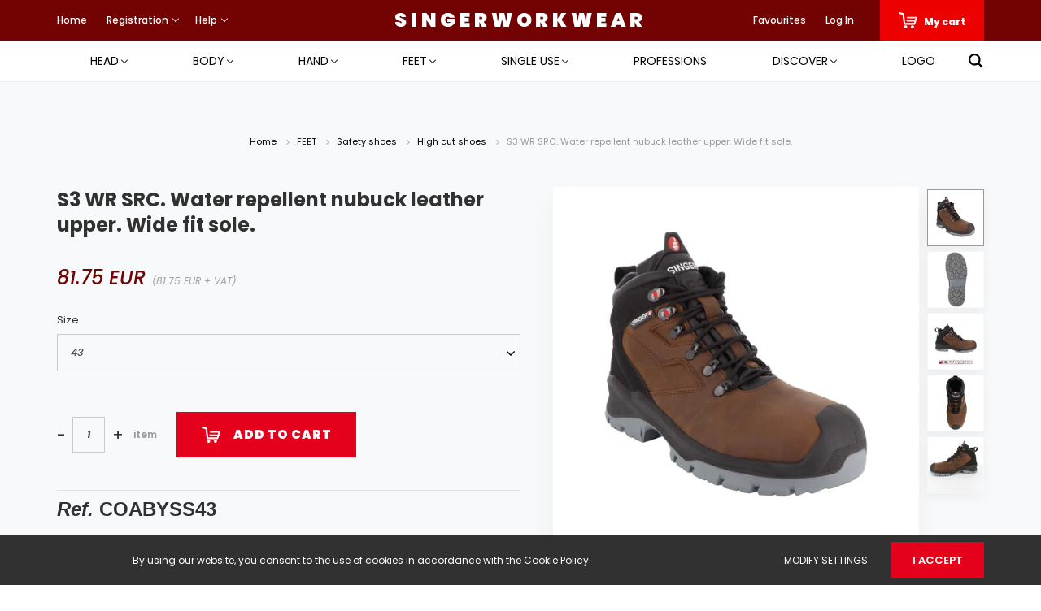

--- FILE ---
content_type: text/html; charset=UTF-8
request_url: https://singerworkwear.com/abbys-s3-wr-src-vizlepergetos-nubukbor-bakancs-femmentes-40878
body_size: 31666
content:
<!DOCTYPE html>
<html lang="en" dir="ltr">
<head>
    <title>S3 WR SRC. Water repellent nubuck leather upper. Wide fit sole. - SINGER® Safety | Shop Online | Premium Workwear</title>
    <meta charset="utf-8">
    <meta name="description" content="Our S3 WR SRC. Water repellent nubuck leather upper. Wide fit sole. is now available for 81.75 EUR. Shop conveniently and securely from our web store, in minutes!">
    <meta name="robots" content="index, follow">
    <link rel="image_src" href="https://singerwebshop.cdn.shoprenter.hu/custom/singerwebshop/image/data//product/singer/AB/ABYSS_1.jpg.webp?lastmod=1705244871.1751877384">
    <meta property="og:title" content="S3 WR SRC. Water repellent nubuck leather upper. Wide fit sole." />
    <meta property="og:type" content="product" />
    <meta property="og:url" content="https://singerworkwear.com/abbys-s3-wr-src-vizlepergetos-nubukbor-bakancs-femmentes-40878" />
    <meta property="og:image" content="https://singerwebshop.cdn.shoprenter.hu/custom/singerwebshop/image/cache/w1719h900q100//product/singer/AB/ABYSS_1.jpg.webp?lastmod=1705244871.1751877384" />
    <meta property="og:description" content="Ref.COABYSS43" />
    <link href="https://singerwebshop.cdn.shoprenter.hu/custom/singerwebshop/image/data/Fooldal_megjelenese/singer_logo_1.png?lastmod=1729000221.1751877384" rel="icon" />
    <link href="https://singerwebshop.cdn.shoprenter.hu/custom/singerwebshop/image/data/Fooldal_megjelenese/singer_logo_1.png?lastmod=1729000221.1751877384" rel="apple-touch-icon" />
    <base href="https://singerworkwear.com:443" />
    <meta name="google-site-verification" content="UQxbKBneG9w8MSYC_AtNoIgzsNnzW1xRHQVpfO9ilIY" />
<meta name="google-site-verification" content="MtUnRSwYmmaRh14hWd4df3FteQtLW9NPijUVpk1W_lQ" />
<meta name="google-site-verification" content="wEc7NMDTOy7nniZWEz_q8Ygu-dImvoiUqPa0Z_G_Wf4" />
<meta name="google-site-verification" content="1EIipeQ3rU1tZZPdJTyQhhtpdBjGjjzQWIO0YA8QA3k" />

    <meta name="viewport" content="width=device-width, initial-scale=1.0, maximum-scale=1.0, user-scalable=0" />
            <link href="https://singerworkwear.com/abbys-s3-wr-src-vizlepergetos-nubukbor-bakancs-femmentes-40878" rel="canonical">
    
            
                    
                <link rel="preconnect" href="https://fonts.googleapis.com">
    <link rel="preconnect" href="https://fonts.gstatic.com" crossorigin>
    <link href="https://fonts.googleapis.com/css2?family=Poppins:ital,wght@0,400;0,500;0,600;0,700;0,800;0,900;1,400;1,500;1,600;1,700;1,800;1,900&display=swap" rel="stylesheet">
            <link rel="stylesheet" href="https://singerwebshop.cdn.shoprenter.hu/web/compiled/css/fancybox2.css?v=1768402760" media="screen">
            <link rel="stylesheet" href="https://singerwebshop.cdn.shoprenter.hu/custom/singerwebshop/catalog/view/theme/amsterdam_global/style/1742311735.1576771974.0.1681391823.css?v=null.1751877384" media="screen">
            <link rel="stylesheet" href="https://singerwebshop.cdn.shoprenter.hu/custom/singerwebshop/catalog/view/theme/amsterdam_global/stylesheet/stylesheet.css?v=1681391822" media="screen">
        <script>
        window.nonProductQuality = 100;
    </script>
    <script src="//ajax.googleapis.com/ajax/libs/jquery/1.10.2/jquery.min.js"></script>
    <script>window.jQuery || document.write('<script src="https://singerwebshop.cdn.shoprenter.hu/catalog/view/javascript/jquery/jquery-1.10.2.min.js?v=1484139539"><\/script>');</script>
    <script type="text/javascript" src="//cdn.jsdelivr.net/npm/slick-carousel@1.8.1/slick/slick.min.js"></script>

            
    

    <!--Header JavaScript codes--><script src="https://singerwebshop.cdn.shoprenter.hu/web/compiled/js/countdown.js?v=1768402759"></script><script src="https://singerwebshop.cdn.shoprenter.hu/web/compiled/js/base.js?v=1768402759"></script><script src="https://singerwebshop.cdn.shoprenter.hu/web/compiled/js/fancybox2.js?v=1768402759"></script><script src="https://singerwebshop.cdn.shoprenter.hu/web/compiled/js/before_starter2_head.js?v=1768402759"></script><script src="https://singerwebshop.cdn.shoprenter.hu/web/compiled/js/before_starter2_productpage.js?v=1768402759"></script><script src="https://singerwebshop.cdn.shoprenter.hu/web/compiled/js/productreview.js?v=1768402759"></script><script src="https://singerwebshop.cdn.shoprenter.hu/web/compiled/js/nanobar.js?v=1768402759"></script><!--Header jQuery onLoad scripts--><script>window.countdownFormat='%D:%H:%M:%S';var BASEURL='https://singerworkwear.com';Currency={"symbol_left":"","symbol_right":" EUR","decimal_place":2,"decimal_point":".","thousand_point":",","currency":"EUR","value":0.0024691000000000001};var ShopRenter=ShopRenter||{};ShopRenter.product={"id":40878,"sku":"C0031829","currency":"EUR","unitName":"item","price":81.75,"name":"S3 WR SRC. Water repellent nubuck leather upper. Wide fit sole.","brand":"Singer Safety","currentVariant":{"Size":"43"},"parent":{"id":40878,"sku":"C0031829","unitName":"item","price":81.75,"name":"S3 WR SRC. Water repellent nubuck leather upper. Wide fit sole."}};$(document).ready(function(){$('.fancybox').fancybox({maxWidth:820,maxHeight:650,afterLoad:function(){wrapCSS=$(this.element).data('fancybox-wrapcss');if(wrapCSS){$('.fancybox-wrap').addClass(wrapCSS);}},helpers:{thumbs:{width:50,height:50}}});$('.fancybox-inline').fancybox({maxWidth:820,maxHeight:650,type:'inline'});});$(window).load(function(){});</script><script src="https://singerwebshop.cdn.shoprenter.hu/web/compiled/js/vue/manifest.bundle.js?v=1768402756"></script><script>var ShopRenter=ShopRenter||{};ShopRenter.onCartUpdate=function(callable){document.addEventListener('cartChanged',callable)};ShopRenter.onItemAdd=function(callable){document.addEventListener('AddToCart',callable)};ShopRenter.onItemDelete=function(callable){document.addEventListener('deleteCart',callable)};ShopRenter.onSearchResultViewed=function(callable){document.addEventListener('AuroraSearchResultViewed',callable)};ShopRenter.onSubscribedForNewsletter=function(callable){document.addEventListener('AuroraSubscribedForNewsletter',callable)};ShopRenter.onCheckoutInitiated=function(callable){document.addEventListener('AuroraCheckoutInitiated',callable)};ShopRenter.onCheckoutShippingInfoAdded=function(callable){document.addEventListener('AuroraCheckoutShippingInfoAdded',callable)};ShopRenter.onCheckoutPaymentInfoAdded=function(callable){document.addEventListener('AuroraCheckoutPaymentInfoAdded',callable)};ShopRenter.onCheckoutOrderConfirmed=function(callable){document.addEventListener('AuroraCheckoutOrderConfirmed',callable)};ShopRenter.onCheckoutOrderPaid=function(callable){document.addEventListener('AuroraOrderPaid',callable)};ShopRenter.onCheckoutOrderPaidUnsuccessful=function(callable){document.addEventListener('AuroraOrderPaidUnsuccessful',callable)};ShopRenter.onProductPageViewed=function(callable){document.addEventListener('AuroraProductPageViewed',callable)};ShopRenter.onMarketingConsentChanged=function(callable){document.addEventListener('AuroraMarketingConsentChanged',callable)};ShopRenter.onCustomerRegistered=function(callable){document.addEventListener('AuroraCustomerRegistered',callable)};ShopRenter.onCustomerLoggedIn=function(callable){document.addEventListener('AuroraCustomerLoggedIn',callable)};ShopRenter.onCustomerUpdated=function(callable){document.addEventListener('AuroraCustomerUpdated',callable)};ShopRenter.onCartPageViewed=function(callable){document.addEventListener('AuroraCartPageViewed',callable)};ShopRenter.customer={"userId":0,"userClientIP":"18.191.94.160","userGroupId":8,"customerGroupTaxMode":"gross","customerGroupPriceMode":"gross_net_tax","email":"","phoneNumber":"","name":{"firstName":"","lastName":""}};ShopRenter.theme={"name":"amsterdam_global","family":"amsterdam","parent":""};ShopRenter.shop={"name":"singerwebshop","locale":"en","currency":{"code":"EUR","rate":0.0024691000000000001},"domain":"singerwebshop.myshoprenter.hu"};ShopRenter.page={"route":"product\/product","queryString":"abbys-s3-wr-src-vizlepergetos-nubukbor-bakancs-femmentes-40878"};ShopRenter.formSubmit=function(form,callback){callback();};let loadedAsyncScriptCount=0;function asyncScriptLoaded(position){loadedAsyncScriptCount++;if(position==='body'){if(document.querySelectorAll('.async-script-tag').length===loadedAsyncScriptCount){if(/complete|interactive|loaded/.test(document.readyState)){document.dispatchEvent(new CustomEvent('asyncScriptsLoaded',{}));}else{document.addEventListener('DOMContentLoaded',()=>{document.dispatchEvent(new CustomEvent('asyncScriptsLoaded',{}));});}}}}</script><script type="text/javascript"src="https://singerwebshop.cdn.shoprenter.hu/web/compiled/js/vue/customerEventDispatcher.bundle.js?v=1768402756"></script><!--Custom header scripts--><script>function _slicedToArray(arr,i){return _arrayWithHoles(arr)||_iterableToArrayLimit(arr,i)||_unsupportedIterableToArray(arr,i)||_nonIterableRest();}
function _nonIterableRest(){throw new TypeError("Invalid attempt to destructure non-iterable instance.\nIn order to be iterable, non-array objects must have a [Symbol.iterator]() method.");}
function _unsupportedIterableToArray(o,minLen){if(!o)return;if(typeof o==="string")return _arrayLikeToArray(o,minLen);var n=Object.prototype.toString.call(o).slice(8,-1);if(n==="Object"&&o.constructor)n=o.constructor.name;if(n==="Map"||n==="Set")return Array.from(o);if(n==="Arguments"||/^(?:Ui|I)nt(?:8|16|32)(?:Clamped)?Array$/.test(n))return _arrayLikeToArray(o,minLen);}
function _arrayLikeToArray(arr,len){if(len==null||len>arr.length)len=arr.length;for(var i=0,arr2=new Array(len);i<len;i++){arr2[i]=arr[i];}return arr2;}
function _iterableToArrayLimit(arr,i){var _i=arr==null?null:typeof Symbol!=="undefined"&&arr[Symbol.iterator]||arr["@@iterator"];if(_i==null)return;var _arr=[];var _n=true;var _d=false;var _s,_e;try{for(_i=_i.call(arr);!(_n=(_s=_i.next()).done);_n=true){_arr.push(_s.value);if(i&&_arr.length===i)break;}}catch(err){_d=true;_e=err;}finally{try{if(!_n&&_i["return"]!=null)_i["return"]();}finally{if(_d)throw _e;}}return _arr;}
function _arrayWithHoles(arr){if(Array.isArray(arr))return arr;}
document.addEventListener('DOMContentLoaded',function(){document.querySelectorAll('.s-carousel').forEach(function(e,ptr){var int=parseInt;var pageXCoords=[];var pagePtr=0;var maxScroll=null;var update=function update(nextPagePtr){if(nextPagePtr>pageXCoords.length-1){nextPagePtr=0;}else if(nextPagePtr<0){nextPagePtr=pageXCoords.length-1;}
pagePtr=nextPagePtr;var nextPx=pageXCoords[pagePtr];if(nextPx>maxScroll){nextPx=maxScroll;}
e.querySelector('.s-carousel-items').style.transform="translateX(-".concat(nextPx,"px)");};var init=function init(event){pageXCoords=[0];pagePtr=0;e.querySelector('.s-carousel-items').style.transform=null;var rects=[];var sumItemWidth=0;e.querySelectorAll('.s-carousel-items > div').forEach(function(item,ptr){var _getComputedStyle=getComputedStyle(item),marginLeft=_getComputedStyle.marginLeft,borderLeftWidth=_getComputedStyle.borderLeftWidth,borderRightWidth=_getComputedStyle.borderRightWidth,marginRight=_getComputedStyle.marginRight;var bRect=item.getBoundingClientRect();var itemWidth=int(marginLeft)+int(borderLeftWidth)+bRect.width+int(borderRightWidth)+int(marginRight);rects.push({xStart:sumItemWidth,xEnd:sumItemWidth+itemWidth,width:itemWidth,elem:item});sumItemWidth+=itemWidth;});var viewportWidth=e.clientWidth;var offset=0;var nextRect=null;for(var i=0;i<rects.length-1;i++){var rect=rects[i];nextRect=rects[i+1];rect.elem.classList.remove('last');if(nextRect.xEnd-nextRect.width*.5-offset>viewportWidth){rect.elem.classList.add('last');pageXCoords.push(rect.xStart);offset=rect.xStart;}}
if(nextRect===null){return;}
if(pageXCoords.length===1){pageXCoords.push(maxScroll);}
maxScroll=nextRect.xEnd-viewportWidth;if(sumItemWidth>viewportWidth){e.classList.add('s-carousel-scrolled');}else{e.classList.remove('s-carousel-scrolled');}};e.innerHTML="\n        <div class=\"s-carousel-buttons\">\n            <div class=\"s-carousel-btn s-carousel-left\">\n                <i class=\"fa-solid fa-angle-left\"></i>\n            </div>\n            <div class=\"s-carousel-btn s-carousel-btn-spacer\"></div>\n            <div class=\"s-carousel-btn s-carousel-right\">\n                <i class=\"fa-solid fa-angle-right\"></i>\n            </div>\n        </div>\n        <div class=\"s-carousel-items\">".concat(e.innerHTML,"</div>\n    ");setTimeout(function(){e.querySelector('.s-carousel-left').onclick=function(){update(pagePtr-1);};e.querySelector('.s-carousel-right').onclick=function(){update(pagePtr+1);};init();var resizeObserver=new ResizeObserver(function(entries){return init('resized');});resizeObserver.observe(e);var mutationObserver=new MutationObserver(function(entries){return init('mutated');});mutationObserver.observe(e,{childList:true,subtree:true});},10);e.querySelectorAll('a').forEach(function(e,ptr){var _e$querySelectorAll=e.querySelectorAll('img'),_e$querySelectorAll2=_slicedToArray(_e$querySelectorAll,2),first=_e$querySelectorAll2[0],second=_e$querySelectorAll2[1];if(second===undefined){return;}
second.style.display='none';e.onmouseenter=function(){first.style.display='none';second.style.display='block';};e.onmouseleave=function(){second.style.display='none';first.style.display='block';};});});});</script>                
            
            <script>window.dataLayer=window.dataLayer||[];function gtag(){dataLayer.push(arguments)};var ShopRenter=ShopRenter||{};ShopRenter.config=ShopRenter.config||{};ShopRenter.config.googleConsentModeDefaultValue="denied";</script>                        <script type="text/javascript" src="https://singerwebshop.cdn.shoprenter.hu/web/compiled/js/vue/googleConsentMode.bundle.js?v=1768402756"></script>

            
            
            
            
                <!--Global site tag(gtag.js)--><script async src="https://www.googletagmanager.com/gtag/js?id=G-CSH37VL1HP"></script><script>window.dataLayer=window.dataLayer||[];function gtag(){dataLayer.push(arguments);}
gtag('js',new Date());gtag('config','G-CSH37VL1HP');</script>                                <script type="text/javascript" src="https://singerwebshop.cdn.shoprenter.hu/web/compiled/js/vue/GA4EventSender.bundle.js?v=1768402756"></script>

    
    
</head>
<body id="body" class="page-body product-page-body amsterdam_global-body header--style-1" role="document">
<script>var bodyComputedStyle=window.getComputedStyle(document.body);ShopRenter.theme.breakpoints={'xs':parseInt(bodyComputedStyle.getPropertyValue('--breakpoint-xs')),'sm':parseInt(bodyComputedStyle.getPropertyValue('--breakpoint-sm')),'md':parseInt(bodyComputedStyle.getPropertyValue('--breakpoint-md')),'lg':parseInt(bodyComputedStyle.getPropertyValue('--breakpoint-lg')),'xl':parseInt(bodyComputedStyle.getPropertyValue('--breakpoint-xl'))}</script>
                    

<!-- cached --><div class="Fixed nanobar bg-dark js-nanobar-first-login">
    <div class="container nanobar-container">
        <div class="row flex-column flex-sm-row">
            <div class="col-12 col-sm-8 nanobar-text-cookies align-self-center">
                By using our website, you consent to the use of cookies in accordance with the Cookie Policy.
            </div>
            <div class="col-12 col-sm-4 nanobar-buttons mt-3 m-sm-0 text-center text-sm-right">
                <a href="" class="btn btn-link nanobar-settings-button js-nanobar-settings-button">
                    Modify settings
                </a>
                <a href="" class="btn btn-primary nanobar-btn js-nanobar-close-cookies" data-button-save-text="Save settings">
                    I accept
                </a>
            </div>
        </div>
        <div class="nanobar-cookies js-nanobar-cookies flex-column flex-sm-row text-left pt-3 mt-3" style="display: none;">
            <div class="form-check pt-2 pb-2 pr-2 mb-0">
                <input class="form-check-input" type="checkbox" name="required_cookies" disabled checked />
                <label class="form-check-label text-white">
                    Required cookies
                    <div class="cookies-help-text text-muted">
                        These cookies help make the webshop usable and workable.
                    </div>
                </label>
            </div>
            <div class="form-check pt-2 pb-2 pr-2 mb-0">
                <input class="form-check-input js-nanobar-marketing-cookies" type="checkbox" name="marketing_cookies"
                         checked />
                <label class="form-check-label">
                    Marketing cookies
                    <div class="cookies-help-text text-muted">
                        These cookies help us to display advertisements and products that match your interests in the webshop.
                    </div>
                </label>
            </div>
        </div>
    </div>
</div>

<script>
    (function ($) {
        $(document).ready(function () {
            new AuroraNanobar.FirstLogNanobarCheckbox(jQuery('.js-nanobar-first-login'), 'bottom');
        });
    })(jQuery);
</script>
<!-- /cached -->

                <!-- page-wrap -->

                <div class="page-wrap">
                            
    <header class="d-none d-lg-block">
                    <nav class="navbar header-navbar p-0">
                <div class="container">
                    <div class="row no-gutters w-100">
                        <div class="col-lg-5">
                            <div class="d-flex align-items-center h-100">
                                <!-- cached -->
    <ul class="nav headermenu-list">
                    <li class="nav-item header-font-color">
                <a class="nav-link" href="https://singerworkwear.com"
                    target="_self"
                                        title="Home"
                >
                    Home
                </a>
                            </li>
                    <li class="nav-item dropdown header-font-color">
                <a class="nav-link" href="https://singerworkwear.com"
                    target="_self"
                     class="dropdown-toggle disabled"                    title="Registration"
                >
                    Registration
                </a>
                                    <ul class="dropdown-hover-menu">
                                                    <li class="dropdown-item">
                                <a href="https://singerworkwear.com/customer/register" title="EN - Registration" target="_self">
                                    EN - Registration
                                </a>
                            </li>
                                                    <li class="dropdown-item">
                                <a href="https://singerworkwear.hu/customer/register" title="HU - Regisztráció" target="_self">
                                    HU - Regisztráció
                                </a>
                            </li>
                                            </ul>
                            </li>
                    <li class="nav-item dropdown header-font-color">
                <a class="nav-link" href="https://singerworkwear.com"
                    target="_self"
                     class="dropdown-toggle disabled"                    title="Help"
                >
                    Help
                </a>
                                    <ul class="dropdown-hover-menu">
                                                    <li class="dropdown-item">
                                <a href="https://singerworkwear.com/fizetes-szallitas-34" title="Payment, Delivery" target="_self">
                                    Payment, Delivery
                                </a>
                            </li>
                                                    <li class="dropdown-item">
                                <a href="https://singerworkwear.com/viszonteladok-61" title="Resellers" target="_self">
                                    Resellers
                                </a>
                            </li>
                                                    <li class="dropdown-item">
                                <a href="https://singerworkwear.com/gyakran-feltett-kerdesek-36" title=" Frequently Asked Questions" target="_self">
                                     Frequently Asked Questions
                                </a>
                            </li>
                                                    <li class="dropdown-item">
                                <a href="https://singerworkwear.com/index.php?route=information/sitemap" title="Site Map" target="_self">
                                    Site Map
                                </a>
                            </li>
                                                    <li class="dropdown-item">
                                <a href="https://singerworkwear.com/meretek-52" title="Sizes" target="_self">
                                    Sizes
                                </a>
                            </li>
                                            </ul>
                            </li>
            </ul>
    <!-- /cached -->
                            </div>
                        </div>
                        <div class="col-lg-2">
                            <div class="d-flex-center h-100 p-1">
                                <!-- cached -->
    <a class="navbar-brand mr-auto ml-auto" href="/">SINGERWORKWEAR</a>
<!-- /cached -->
                            </div>
                        </div>
                        <div class="col-lg-5">
                            <div class="d-flex justify-content-end align-items-center h-100">
                                <hx:include src="/_fragment?_path=_format%3Dhtml%26_locale%3Den%26_controller%3Dmodule%252Fwishlist&amp;_hash=onVzu70ACZMEZUpTEjl926DANpOura2nDj1MbEqOcdI%3D"></hx:include>
                                <!-- cached -->
    <ul class="nav login-list">
                    <li class="nav-item header-font-color">
                <a class="nav-link" href="index.php?route=account/login" title="Log In">
                    Log In
                </a>
            </li>
            </ul>
<!-- /cached -->
                                <div id="js-cart">
                                    <hx:include src="/_fragment?_path=_format%3Dhtml%26_locale%3Den%26_controller%3Dmodule%252Fcart&amp;_hash=yFkyMqt0R06fgSDjNADf87F712T5wQPFtci6HCX4syc%3D"></hx:include>
                                </div>
                            </div>
                        </div>
                    </div>
                </div>
            </nav>
            <div class="header-bottom sticky-head">
                <div class="container">
                    <nav class="navbar header-category-navbar">
                        


                    
            <div id="module_category_wrapper" class="module-category-wrapper">
    
    <div id="category" class="module content-module header-position category-module" >
                                    <div class="module-head">
                                <h3 class="module-head-title">Categories / Products</h3>
                    </div>
                            <div class="module-body">
                        <div id="category-nav">
            


<ul class="nav nav-fill category category-menu sf-menu sf-horizontal cached">
    <li id="cat_138" class="nav-item item category-list module-list parent even dropDownParent align-1">
    <a href="https://singerworkwear.com/head-138" class="nav-link">
        HEAD
    </a>
    <div class="children js-subtree-dropdown subtree-dropdown">
        <div style="width: 1200px; height: 360px" class="subtree-dropdown-inner p-4">
            <div class="container singer-menu-container">
	<div class="col">
		<div><a class="h1" href="https://singerworkwear.com/head-138/eyes-and-face-protection-356" style="color: #019ce1">Eyes and face protection</a>
		</div>
		<div><a href="https://singerworkwear.com/head-138/eyes-and-face-protection-356/safety-spectacles-151">Safety spectacles</a>
		</div>
		<div><a href="https://singerworkwear.com/head-138/eyes-and-face-protection-356/wraparound-safety-glasses-152">Googles</a>
		</div>
		<div><a href="https://singerworkwear.com/head-138/eyes-and-face-protection-356/face-shields-and-visors-153">Face shields and visors</a>
		</div>
		<div><a href="https://singerworkwear.com/head-138/eyes-and-face-protection-356/eyewear-accessories-146">Eyewear accessorioe</a>
		</div>
	</div>
	<div class="col">
		<div><a class="h1" href="https://singerworkwear.com/head-138/skull-protection-358" style="color: #019ce1">Skull protection</a>
		</div>
		<div><a href="https://singerworkwear.com/head-138/skull-protection-358/sisakok-es-sapkak-365">Helments and cap</a>
		</div>
		<div><a href="https://singerworkwear.com/head-138/skull-protection-358/fejlampak-368">Headlamps</a>
		</div>
		<div><a href="https://singerworkwear.com/head-138/skull-protection-358/kotott-sapkak-369">Knitted hats</a>
		</div>
		<div><a href="https://singerworkwear.hcom/head-138/skull-protection-358/egyszerhasznalatos-370">Single use</a>
		</div>
		<div><a href="https://singerworkwear.com/head-138/skull-protection-358/kiegeszitok-373">Accessories</a>
		</div>
	</div>
	<div>
		<div class="col">
			<div><a class="h1" href="https://singerworkwear.com/head-138/legzesvedelem-359" style="color: #019ce1">Respiratory protection</a>
			</div>
			<div><a href="https://singerworkwear.com/head-138/legzesvedelem-359/felalarcok-374">Half-masks</a>
			</div>
			<div><a href="https://singerworkwear.com/head-138/legzesvedelem-359/patronok-es-szurok-375">Cartridges and filters</a>
			</div>
			<div><a href="https://singerworkwear.com/head-138/legzesvedelem-359/egyszerhasznalatos-felalarcok-377">Single use half-masks</a>
			</div>
			<div><a href="https://singerworkwear.com/head-138/legzesvedelem-359/teljes-arcmaszkok-379">Full face masks</a>
			</div>
		</div>
		<div class="col">
			<div><a class="h1" href="https://singerworkwear.com/head-138/fulvedok-361" style="color: #019ce1">Ear protection</a>
			</div>
			<div><a href="https://singerworkwear.com/head-138/fulvedo-361/fultok-382">Ear muffs</a>
			</div>
			<div><a href="https://singerworkwear.com/head-138/fulvedo-361/fuldugok-fejpanttal-384">Headband</a>
			</div>
			<div><a href="https://singerworkwear.com/head-138/fulvedo-361/fuldugok-385">Earplugs</a>
			</div>
		</div>
		<div> 
		</div>
	</div>
</div>
        </div>
    </div>
</li><li id="cat_139" class="nav-item item category-list module-list parent odd dropDownParent align-1">
    <a href="https://singerworkwear.com/body-139" class="nav-link">
        BODY
    </a>
    <div class="children js-subtree-dropdown subtree-dropdown">
        <div style="width: 1200px; height: 300px" class="subtree-dropdown-inner p-4">
            <div class="container singer-menu-container">
	<div class="col">
		<div><a class="h1" href="https://singerworkwear.com/body-139/zuhanasgatlas-386" style="color: #a3b430">Fall arrest</a>
		</div>
		<div><a href="https://singerworkwear.com/body-139/zuhanasgatlas-386/hevederek-392">Harnesses</a>
		</div>
		<div><a href="https://singerworkwear.com/body-139/zuhanasgatlas-386/kotelek-393">Lanyards</a>
		</div>
		<div><a href="https://singerworkwear.com/body-139/zuhanasgatlas-386/kikotesi-eszkozok-395">Anchorage lines</a>
		</div>
		<div><a href="https://singerworkwear.com/body-139/zuhanasgatlas-386/karabinerek-zarkapcsok-398">Connectors</a>
		</div>
		<div><a href="https://singerworkwear.com/body-139/zuhanasgatlas-386/zuhanasgatlo-tartozekok-399">Fall arrest accessories</a>
		</div>
		<div><a href="https://singerworkwear.com/body-139/zuhanasgatlas-386/zuhanasgatlo-szettek-402">Ready made sets</a>
		</div>
	</div>
	<div class="col">
		<div><a class="h1" href="https://singerworkwear.com/body-139/jollathatosagi-ruhazat-389" style="color: #a3b430">High visibility garments</a>
		</div>
		<div><a href="https://singerworkwear.com/body-139/jollathatosagi-ruhazat-389/jollathatosagi-tartozekok-404">High visibility accessories</a>
		</div>
		<div><a href="https://singerworkwear.com/body-139/jollathatosagi-ruhazat-389/jollathatosagi-mellenyek-406">High visibility vests</a>
		</div>
		<div><a href="https://singerworkwear.com/body-139/jollathatosagi-ruhazat-389/jollathatosagi-munkaruha-411">High visibility workwear</a>
		</div>
      	<div><a href="https://singerworkwear.com/body-139/jollathatosagi-ruhazat-389/jollathatosagi-ruhazat-rossz-idojarashoz-409">Higth visibility foul weather garments</a>
		</div>
	</div>
	<div>
		<div class="col">
			<div><a class="h1" href="https://singerworkwear.com/body-139/ruhak-es-kiegeszitok-390" style="color: #a3b430">Garments and accessories</a>
			</div>
			<div><a href="https://singerworkwear.com/body-139/ruhak-es-kiegeszitok-390/kiegeszitok-413">Accessories</a>
			</div>
			<div><a href="https://singerworkwear.com/body-139/ruhak-es-kiegeszitok-390/ruhazat-rossz-idore-414">Foul weather garments</a>
			</div>
			<div><a href="https://singerworkwear.com/body-139/ruhak-es-kiegeszitok-390/munkaruhazat-417">Workwear</a>
			</div>
			<div><a href="https://singerworkwear.com/body-139/ruhak-es-kiegeszitok-390/egyszerhasznalatos-418">Single use</a>
			</div>
			<div><a href="https://singerworkwear.com/body-139/ruhak-es-kiegeszitok-390/ruhak-hegeszteshez-419">Welder clothing</a>
			</div>
		</div>
		<div> 
		</div>
	</div>
</div>
        </div>
    </div>
</li><li id="cat_140" class="nav-item item category-list module-list parent even dropDownParent align-1">
    <a href="https://singerworkwear.com/hand-140" class="nav-link">
        HAND
    </a>
    <div class="children js-subtree-dropdown subtree-dropdown">
        <div style="width: 1200px; height: 150px" class="subtree-dropdown-inner p-4">
            <div class="container singer-menu-container">
	<div class="col">
		<div><a class="h1" href="https://singerworkwear.com/hand-140/nehez-munka-szaraz-kornyezetben-421" style="color: #c80102">HEAVY WORK IN A DRY ENVIRONMENT</a>
		</div>
		<div><a class="h1" href="https://singerworkwear.com/hand-140/nehez-munka-paras-kornyezetben-423" style="color: #c80102">Heavy work in a damp environment</a>
		</div>
		<div><a class="h1" href="https://singerworkwear.com/hand-140/szerelo-munka-szaraz-kornyezetben-424" style="color: #c80102">SFine work in a dry environment</a>
		</div>
	</div>
	<div class="col">
		<div><a class="h1" href="https://singerworkwear.com/hand-140/szerelo-munka-paras-kornyezetben-427" style="color: #c80102">Fine work in a damp environment</a>
		</div>
		<div><a class="h1" href="https://singerworkwear.com/hand-140/hovedelem-428" style="color: #c80102">Thermal protection</a>
		</div>
		<div><a class="h1" href="https://singerworkwear.com/hand-140/vagasvedelem-429" style="color: #c80102">Cutoff protection</a>
		</div>
	</div>
	<div>
		<div class="col">
			<div><a class="h1" href="https://singerworkwear.com/hand-140/hidegvedelem-431" style="color: #c80102">COLD PROTECTION</a>
			</div>
			<div><a class="h1" href="https://singerworkwear.com/hand-140/vegyi-vedelem-434" style="color: #c80102">CHEMICAL PROTECTION</a>
			</div>
		</div>
	</div>
</div>
        </div>
    </div>
</li><li id="cat_141" class="nav-item item category-list module-list parent odd dropDownParent align-1">
    <a href="https://singerworkwear.com/feet-141" class="nav-link">
        FEET
    </a>
    <div class="children js-subtree-dropdown subtree-dropdown">
        <div style="width: 1200px; height: 300px" class="subtree-dropdown-inner p-4">
            <div class="container singer-menu-container">
	<div class="col">
		<div><a class="h1" href="https://singerworkwear.com/feet-141/munkavedelmi-cipo-437" style="color: #fd9b05">SAFETY SHOESŐ</a>
		</div>
		<div><a href="https://singerworkwear.com/feet-141/munkavedelmi-cipo-437/felcipok-445">Low cut shoes</a>
		</div>
		<div><a href="https://singerworkwear.com/feet-141/munkavedelmi-cipo-437/bakancsok-448">High cut shoes</a>
		</div>
	</div>
	<div class="col">
		<div><a class="h1" href="https://singerworkwear.com/feet-141/csizma-438" style="color: #fd9b05">Boots</a>
		</div>
		<div><a href="https://singerworkwear.com/feet-141/csizma-438/pvc-csizma-450">PVC boots</a>
		</div>
		<div><a href="https://singerworkwear.com/feet-141/csizma-438/bor-csizma-453">Leather boots</a>
		</div>
		<div><a class="h1" href="https://singerworkwear.com/feet-141/biztonsagi-magas-csizma-439" style="color: #fd9b05">High thigh boots</a>
		</div>
	</div>
	<div>
		<div class="col">
			<div><a class="h1" href="https://singerworkwear.com/feet-141/kiegeszitok-442" style="color: #fd9b05">Accessories</a>
			</div>
			<div><a href="https://singerworkwear.com/feet-141/kiegeszitok-442/zokni-456">Socks</a>
			</div>
			<div><a href="https://singerworkwear.com/feet-141/kiegeszitok-442/cipovedok-457">Shoes cover</a>
			</div>
			<div><a href="https://singerworkwear.com/feet-141/kiegeszitok-442/cipofuzok-460">Laces</a>
			</div>
			<div><a href="https://singerworkwear.com/feet-141/kiegeszitok-442/talpbetetek-462">Soles</a>
			</div>
		</div>
	</div>
</div>
        </div>
    </div>
</li><li id="cat_142" class="nav-item item category-list module-list parent even dropDownParent align-1">
    <a href="https://singerworkwear.com/single-use-142" class="nav-link">
        SINGLE USE
    </a>
    <div class="children js-subtree-dropdown subtree-dropdown">
        <div style="width: 1200px; height: 150px" class="subtree-dropdown-inner p-4">
            <div class="container singer-menu-container">
	<div class="col">
		<div><a class="h1" href="https://singerworkwear.com/single-use-142/kesztyuk-es-karvedok-465" style="color: #c80102">GLOVES AND ARM SLEEVES</a>
		</div>
		<div><a class="h1" href="https://singerworkwear.com/single-use-142/hajhalok-467" style="color: #c80102">CAPS, BOUFFANT CAPS</a>
		</div>
		<div><a class="h1" href="https://singerworkwear.com/single-use-142/maszkok-468" style="color: #c80102">FILTERING HALF-MASKS</a>
		</div>
	</div>
	<div class="col">
		<div><a class="h1" href="https://singerworkwear.com/single-use-142/cipovedok-470" style="color: #c80102">SHOE COVERS</a>
		</div>
		<div><a class="h1" href="https://singerworkwear.com/single-use-142/koteny-kopeny-overall-471" style="color: #c80102">COVERALLS, COATS, APRONS</a>
		</div>
		<div><a class="h1" href="https://singerworkwear.com/single-use-142/higenikus-maszk-473" style="color: #c80102">HYGIENIC MASKS</a>
		</div>
	</div>
</div>
        </div>
    </div>
</li><li id="cat_346" class="nav-item item category-list module-list odd">
    <a href="https://singerworkwear.com/szakmak-346" class="nav-link">
        Professions
    </a>
    </li><li id="cat_532" class="nav-item item category-list module-list parent even">
    <a href="https://singerworkwear.com/leirasok-532" class="nav-link">
        DISCOVER
    </a>
            <ul class="nav flex-column children"><li id="cat_544" class="nav-item item category-list module-list even">
    <a href="https://singerworkwear.com/leirasok-532/technologiak-544" class="nav-link">
        Technologies
    </a>
    </li><li id="cat_539" class="nav-item item category-list module-list parent odd">
    <a href="https://singerworkwear.com/leirasok-532/tanusitvanyok-539" class="nav-link">
        Standards
    </a>
            <ul class="nav flex-column children"><li id="cat_629" class="nav-item item category-list module-list parent even">
    <a href="https://singerworkwear.com/leirasok-532/tanusitvanyok-539/altalanos-629" class="nav-link">
        GENERAL
    </a>
            <ul class="nav flex-column children"><li id="cat_534" class="nav-item item category-list module-list even">
    <a href="https://singerworkwear.com/leirasok-532/tanusitvanyok-539/altalanos-629/oeko-tex-534" class="nav-link">
        OEKO-TEX®
    </a>
    </li><li id="cat_536" class="nav-item item category-list module-list odd">
    <a href="https://singerworkwear.com/leirasok-532/tanusitvanyok-539/altalanos-629/iso-9001-536" class="nav-link">
        ISO 9001
    </a>
    </li><li id="cat_537" class="nav-item item category-list module-list even">
    <a href="https://singerworkwear.com/leirasok-532/tanusitvanyok-539/altalanos-629/iso-14001-537" class="nav-link">
        ISO 14001
    </a>
    </li><li id="cat_552" class="nav-item item category-list module-list odd">
    <a href="https://singerworkwear.com/leirasok-532/tanusitvanyok-539/altalanos-629/alacsony-kockazatok-552" class="nav-link">
        Minor risks
    </a>
    </li><li id="cat_555" class="nav-item item category-list module-list even">
    <a href="https://singerworkwear.com/leirasok-532/tanusitvanyok-539/altalanos-629/nem-ppe-555" class="nav-link">
        Not a PPE
    </a>
    </li></ul>
    </li><li id="cat_630" class="nav-item item category-list module-list odd">
    <a href="https://singerworkwear.com/leirasok-532/tanusitvanyok-539/ppe-szabalyzat-630" class="nav-link">
        PPE REGULATION
    </a>
    </li><li id="cat_631" class="nav-item item category-list module-list parent even">
    <a href="https://singerworkwear.com/leirasok-532/tanusitvanyok-539/szemuveg-es-arcvedelem-631" class="nav-link">
        EYEWEAR AND FACE PROTECTION
    </a>
            <ul class="nav flex-column children"><li id="cat_714" class="nav-item item category-list module-list even">
    <a href="https://singerworkwear.com/leirasok-532/tanusitvanyok-539/szemuveg-es-arcvedelem-631/en-166-714" class="nav-link">
        EN 166
    </a>
    </li><li id="cat_557" class="nav-item item category-list module-list odd">
    <a href="https://singerworkwear.com/leirasok-532/tanusitvanyok-539/szemuveg-es-arcvedelem-631/en-169-557" class="nav-link">
        EN 169
    </a>
    </li><li id="cat_562" class="nav-item item category-list module-list even">
    <a href="https://singerworkwear.com/leirasok-532/tanusitvanyok-539/szemuveg-es-arcvedelem-631/en-170-562" class="nav-link">
        EN 170
    </a>
    </li><li id="cat_558" class="nav-item item category-list module-list odd">
    <a href="https://singerworkwear.com/leirasok-532/tanusitvanyok-539/szemuveg-es-arcvedelem-631/en-171-558" class="nav-link">
        EN 171
    </a>
    </li><li id="cat_564" class="nav-item item category-list module-list even">
    <a href="https://singerworkwear.com/leirasok-532/tanusitvanyok-539/szemuveg-es-arcvedelem-631/en-172-564" class="nav-link">
        EN 172
    </a>
    </li><li id="cat_567" class="nav-item item category-list module-list odd">
    <a href="https://singerworkwear.com/leirasok-532/tanusitvanyok-539/szemuveg-es-arcvedelem-631/en-175-567" class="nav-link">
        EN 175
    </a>
    </li><li id="cat_569" class="nav-item item category-list module-list even">
    <a href="https://singerworkwear.com/leirasok-532/tanusitvanyok-539/szemuveg-es-arcvedelem-631/en-379-569" class="nav-link">
        EN 379
    </a>
    </li><li id="cat_571" class="nav-item item category-list module-list odd">
    <a href="https://singerworkwear.com/leirasok-532/tanusitvanyok-539/szemuveg-es-arcvedelem-631/en-1731-571" class="nav-link">
        EN 1731
    </a>
    </li><li id="cat_559" class="nav-item item category-list module-list even">
    <a href="https://singerworkwear.com/leirasok-532/tanusitvanyok-539/szemuveg-es-arcvedelem-631/en-iso-12312-1-559" class="nav-link">
        EN ISO 12312-1
    </a>
    </li></ul>
    </li><li id="cat_633" class="nav-item item category-list module-list parent odd">
    <a href="https://singerworkwear.com/leirasok-532/tanusitvanyok-539/sisakok-es-utesallo-sapka-633" class="nav-link">
        HELMETS AND BUMP CAPS
    </a>
            <ul class="nav flex-column children"><li id="cat_574" class="nav-item item category-list module-list even">
    <a href="https://singerworkwear.com/leirasok-532/tanusitvanyok-539/sisakok-es-utesallo-sapka-633/en-397-574" class="nav-link">
        EN 397
    </a>
    </li><li id="cat_577" class="nav-item item category-list module-list odd">
    <a href="https://singerworkwear.com/leirasok-532/tanusitvanyok-539/sisakok-es-utesallo-sapka-633/en-812-577" class="nav-link">
        EN 812
    </a>
    </li><li id="cat_580" class="nav-item item category-list module-list even">
    <a href="https://singerworkwear.com/leirasok-532/tanusitvanyok-539/sisakok-es-utesallo-sapka-633/en-50365-580" class="nav-link">
        EN 50365
    </a>
    </li></ul>
    </li><li id="cat_634" class="nav-item item category-list module-list parent even">
    <a href="https://singerworkwear.com/leirasok-532/tanusitvanyok-539/legzesvedelem-634" class="nav-link">
        RESPIRATORY PROTECTION
    </a>
            <ul class="nav flex-column children"><li id="cat_582" class="nav-item item category-list module-list even">
    <a href="https://singerworkwear.com/leirasok-532/tanusitvanyok-539/legzesvedelem-634/en-136-140-143-582" class="nav-link">
        EN 136-140-143
    </a>
    </li><li id="cat_583" class="nav-item item category-list module-list odd">
    <a href="https://singerworkwear.com/leirasok-532/tanusitvanyok-539/legzesvedelem-634/en-149-583" class="nav-link">
        EN 149
    </a>
    </li><li id="cat_589" class="nav-item item category-list module-list even">
    <a href="https://singerworkwear.com/leirasok-532/tanusitvanyok-539/legzesvedelem-634/en14387-589" class="nav-link">
        EN 14387
    </a>
    </li></ul>
    </li><li id="cat_635" class="nav-item item category-list module-list parent odd">
    <a href="https://singerworkwear.com/leirasok-532/tanusitvanyok-539/cipo-635" class="nav-link">
        FOOTWEAR
    </a>
            <ul class="nav flex-column children"><li id="cat_590" class="nav-item item category-list module-list even">
    <a href="https://singerworkwear.com/leirasok-532/tanusitvanyok-539/cipo-635/en-iso-20344-45-46-47-590" class="nav-link">
        EN ISO 20344 -45-46-47
    </a>
    </li><li id="cat_591" class="nav-item item category-list module-list odd">
    <a href="https://singerworkwear.com/leirasok-532/tanusitvanyok-539/cipo-635/en-iec-61340-591" class="nav-link">
        EN IEC 61340
    </a>
    </li><li id="cat_709" class="nav-item item category-list module-list even">
    <a href="https://singerworkwear.com/leirasok-532/tanusitvanyok-539/cipo-635/en-iso-20347-709" class="nav-link">
        EN ISO 20347
    </a>
    </li></ul>
    </li><li id="cat_636" class="nav-item item category-list module-list parent even">
    <a href="https://singerworkwear.com/leirasok-532/tanusitvanyok-539/hallasvedok-636" class="nav-link">
        EAR PROTECTION
    </a>
            <ul class="nav flex-column children"><li id="cat_594" class="nav-item item category-list module-list even">
    <a href="https://singerworkwear.com/leirasok-532/tanusitvanyok-539/hallasvedok-636/en-352-1-594" class="nav-link">
        EN 352-1
    </a>
    </li><li id="cat_595" class="nav-item item category-list module-list odd">
    <a href="https://singerworkwear.com/leirasok-532/tanusitvanyok-539/hallasvedok-636/en-352-2-595" class="nav-link">
        EN 352-2
    </a>
    </li><li id="cat_598" class="nav-item item category-list module-list even">
    <a href="https://singerworkwear.com/leirasok-532/tanusitvanyok-539/hallasvedok-636/en-352-3-598" class="nav-link">
        EN 352-3
    </a>
    </li></ul>
    </li><li id="cat_639" class="nav-item item category-list module-list parent odd">
    <a href="https://singerworkwear.com/leirasok-532/tanusitvanyok-539/vedoruhazat-639" class="nav-link">
        PROTECTIVE GARMENTS
    </a>
            <ul class="nav flex-column children"><li id="cat_601" class="nav-item item category-list module-list even">
    <a href="https://singerworkwear.com/leirasok-532/tanusitvanyok-539/vedoruhazat-639/en-342-601" class="nav-link">
        EN 342
    </a>
    </li><li id="cat_602" class="nav-item item category-list module-list odd">
    <a href="https://singerworkwear.com/leirasok-532/tanusitvanyok-539/vedoruhazat-639/en-343-602" class="nav-link">
        EN 343
    </a>
    </li><li id="cat_604" class="nav-item item category-list module-list even">
    <a href="https://singerworkwear.com/leirasok-532/tanusitvanyok-539/vedoruhazat-639/en-1073-2-604" class="nav-link">
        EN 1073-2
    </a>
    </li><li id="cat_607" class="nav-item item category-list module-list odd">
    <a href="https://singerworkwear.com/leirasok-532/tanusitvanyok-539/vedoruhazat-639/en-1149-5-607" class="nav-link">
        EN 1149-5
    </a>
    </li><li id="cat_610" class="nav-item item category-list module-list even">
    <a href="https://singerworkwear.com/leirasok-532/tanusitvanyok-539/vedoruhazat-639/en-iso-11611-610" class="nav-link">
        EN ISO 11611
    </a>
    </li><li id="cat_611" class="nav-item item category-list module-list odd">
    <a href="https://singerworkwear.com/leirasok-532/tanusitvanyok-539/vedoruhazat-639/en-iso-11612-611" class="nav-link">
        EN ISO 11612
    </a>
    </li><li id="cat_614" class="nav-item item category-list module-list even">
    <a href="https://singerworkwear.com/leirasok-532/tanusitvanyok-539/vedoruhazat-639/en-13034-614" class="nav-link">
        EN 13034
    </a>
    </li><li id="cat_615" class="nav-item item category-list module-list odd">
    <a href="https://singerworkwear.com/leirasok-532/tanusitvanyok-539/vedoruhazat-639/en-iso-13688-615" class="nav-link">
        EN ISO 13688
    </a>
    </li><li id="cat_618" class="nav-item item category-list module-list even">
    <a href="https://singerworkwear.com/leirasok-532/tanusitvanyok-539/vedoruhazat-639/en-iso-13982-1-618" class="nav-link">
        EN ISO 13982-1
    </a>
    </li><li id="cat_619" class="nav-item item category-list module-list odd">
    <a href="https://singerworkwear.com/leirasok-532/tanusitvanyok-539/vedoruhazat-639/en-14058-619" class="nav-link">
        EN 14058
    </a>
    </li><li id="cat_621" class="nav-item item category-list module-list even">
    <a href="https://singerworkwear.com/leirasok-532/tanusitvanyok-539/vedoruhazat-639/en-14116-621" class="nav-link">
        EN 14116
    </a>
    </li><li id="cat_644" class="nav-item item category-list module-list odd">
    <a href="https://singerworkwear.com/leirasok-532/tanusitvanyok-539/vedoruhazat-639/en-14126-644" class="nav-link">
        EN 14126
    </a>
    </li><li id="cat_624" class="nav-item item category-list module-list even">
    <a href="https://singerworkwear.com/leirasok-532/tanusitvanyok-539/vedoruhazat-639/en-14605-624" class="nav-link">
        EN 14605
    </a>
    </li><li id="cat_627" class="nav-item item category-list module-list odd">
    <a href="https://singerworkwear.com/leirasok-532/tanusitvanyok-539/vedoruhazat-639/en-iso-20471-627" class="nav-link">
        EN ISO 20471
    </a>
    </li><li id="cat_694" class="nav-item item category-list module-list even">
    <a href="https://singerworkwear.com/leirasok-532/tanusitvanyok-539/vedoruhazat-639/astm-f-2992-694" class="nav-link">
        ASTM-F 2992
    </a>
    </li><li id="cat_698" class="nav-item item category-list module-list odd">
    <a href="https://singerworkwear.com/leirasok-532/tanusitvanyok-539/vedoruhazat-639/en-17353-698" class="nav-link">
        EN 17353
    </a>
    </li><li id="cat_699" class="nav-item item category-list module-list even">
    <a href="https://singerworkwear.com/leirasok-532/tanusitvanyok-539/vedoruhazat-639/en-14404-699" class="nav-link">
        EN 14404
    </a>
    </li><li id="cat_701" class="nav-item item category-list module-list odd">
    <a href="https://singerworkwear.com/leirasok-532/tanusitvanyok-539/vedoruhazat-639/astm-f-2878-701" class="nav-link">
        ASTM F 2878
    </a>
    </li><li id="cat_715" class="nav-item item category-list module-list even">
    <a href="https://singerworkwear.com/leirasok-532/tanusitvanyok-539/vedoruhazat-639/en-13356-715" class="nav-link">
        EN 13356
    </a>
    </li><li id="cat_713" class="nav-item item category-list module-list odd">
    <a href="https://singerworkwear.com/leirasok-532/tanusitvanyok-539/vedoruhazat-639/en-61482-2-713" class="nav-link">
        EN 61482-2
    </a>
    </li></ul>
    </li><li id="cat_640" class="nav-item item category-list module-list parent even">
    <a href="https://singerworkwear.com/leirasok-532/tanusitvanyok-539/kezvedelem-640" class="nav-link">
        HAND PROTECTION
    </a>
            <ul class="nav flex-column children"><li id="cat_646" class="nav-item item category-list module-list even">
    <a href="https://singerworkwear.com/leirasok-532/tanusitvanyok-539/kezvedelem-640/en-420-646" class="nav-link">
        EN 420
    </a>
    </li><li id="cat_647" class="nav-item item category-list module-list odd">
    <a href="https://singerworkwear.com/leirasok-532/tanusitvanyok-539/kezvedelem-640/en-388-647" class="nav-link">
        EN 388
    </a>
    </li><li id="cat_649" class="nav-item item category-list module-list even">
    <a href="https://singerworkwear.com/leirasok-532/tanusitvanyok-539/kezvedelem-640/en-iso-374-1-649" class="nav-link">
        EN ISO 374-1
    </a>
    </li><li id="cat_652" class="nav-item item category-list module-list odd">
    <a href="https://singerworkwear.com/leirasok-532/tanusitvanyok-539/kezvedelem-640/en-374-2-652" class="nav-link">
        EN 374-2
    </a>
    </li><li id="cat_655" class="nav-item item category-list module-list even">
    <a href="https://singerworkwear.com/leirasok-532/tanusitvanyok-539/kezvedelem-640/en-16523-1-655" class="nav-link">
        EN 16523-1
    </a>
    </li><li id="cat_656" class="nav-item item category-list module-list odd">
    <a href="https://singerworkwear.com/leirasok-532/tanusitvanyok-539/kezvedelem-640/en-374-4-656" class="nav-link">
        EN 374-4
    </a>
    </li><li id="cat_658" class="nav-item item category-list module-list even">
    <a href="https://singerworkwear.com/leirasok-532/tanusitvanyok-539/kezvedelem-640/en-iso-374-5-658" class="nav-link">
        EN ISO 374-5
    </a>
    </li><li id="cat_659" class="nav-item item category-list module-list odd">
    <a href="https://singerworkwear.com/leirasok-532/tanusitvanyok-539/kezvedelem-640/en-407-2004-659" class="nav-link">
        EN 407 : 2004
    </a>
    </li><li id="cat_661" class="nav-item item category-list module-list even">
    <a href="https://singerworkwear.com/leirasok-532/tanusitvanyok-539/kezvedelem-640/en-407-2020-661" class="nav-link">
        EN 407 : 2020
    </a>
    </li><li id="cat_664" class="nav-item item category-list module-list odd">
    <a href="https://singerworkwear.com/leirasok-532/tanusitvanyok-539/kezvedelem-640/en-511-664" class="nav-link">
        EN 511
    </a>
    </li><li id="cat_667" class="nav-item item category-list module-list even">
    <a href="https://singerworkwear.com/leirasok-532/tanusitvanyok-539/kezvedelem-640/en-iso-21420-667" class="nav-link">
        EN ISO 21420
    </a>
    </li><li id="cat_691" class="nav-item item category-list module-list odd">
    <a href="https://singerworkwear.com/leirasok-532/tanusitvanyok-539/kezvedelem-640/en-iso-10819-691" class="nav-link">
        EN ISO 10819
    </a>
    </li><li id="cat_700" class="nav-item item category-list module-list even">
    <a href="https://singerworkwear.com/leirasok-532/tanusitvanyok-539/kezvedelem-640/en-12477-700" class="nav-link">
        EN 12477
    </a>
    </li><li id="cat_708" class="nav-item item category-list module-list odd">
    <a href="https://singerworkwear.com/leirasok-532/tanusitvanyok-539/kezvedelem-640/en-16350-708" class="nav-link">
        EN 16350
    </a>
    </li><li id="cat_710" class="nav-item item category-list module-list even">
    <a href="https://singerworkwear.com/leirasok-532/tanusitvanyok-539/kezvedelem-640/en-60903-710" class="nav-link">
        EN 60903
    </a>
    </li></ul>
    </li><li id="cat_643" class="nav-item item category-list module-list parent odd">
    <a href="https://singerworkwear.com/leirasok-532/tanusitvanyok-539/zuhanasgatlas-643" class="nav-link">
        FALL ARREST
    </a>
            <ul class="nav flex-column children"><li id="cat_669" class="nav-item item category-list module-list even">
    <a href="https://singerworkwear.com/leirasok-532/tanusitvanyok-539/zuhanasgatlas-643/en-353-1-669" class="nav-link">
        EN 353-1
    </a>
    </li><li id="cat_671" class="nav-item item category-list module-list odd">
    <a href="https://singerworkwear.com/leirasok-532/tanusitvanyok-539/zuhanasgatlas-643/en-353-2-671" class="nav-link">
        EN 353-2
    </a>
    </li><li id="cat_674" class="nav-item item category-list module-list even">
    <a href="https://singerworkwear.com/leirasok-532/tanusitvanyok-539/zuhanasgatlas-643/en-354-674" class="nav-link">
        EN 354
    </a>
    </li><li id="cat_677" class="nav-item item category-list module-list odd">
    <a href="https://singerworkwear.com/leirasok-532/tanusitvanyok-539/zuhanasgatlas-643/en-355-677" class="nav-link">
        EN 355
    </a>
    </li><li id="cat_678" class="nav-item item category-list module-list even">
    <a href="https://singerworkwear.com/leirasok-532/tanusitvanyok-539/zuhanasgatlas-643/en-358-678" class="nav-link">
        EN 358
    </a>
    </li><li id="cat_681" class="nav-item item category-list module-list odd">
    <a href="https://singerworkwear.com/leirasok-532/tanusitvanyok-539/zuhanasgatlas-643/en-360-681" class="nav-link">
        EN 360
    </a>
    </li><li id="cat_682" class="nav-item item category-list module-list even">
    <a href="https://singerworkwear.com/leirasok-532/tanusitvanyok-539/zuhanasgatlas-643/en-361-682" class="nav-link">
        EN 361
    </a>
    </li><li id="cat_684" class="nav-item item category-list module-list odd">
    <a href="https://singerworkwear.com/leirasok-532/tanusitvanyok-539/zuhanasgatlas-643/en-362-684" class="nav-link">
        EN 362
    </a>
    </li><li id="cat_685" class="nav-item item category-list module-list even">
    <a href="https://singerworkwear.com/leirasok-532/tanusitvanyok-539/zuhanasgatlas-643/en-795-685" class="nav-link">
        EN 795
    </a>
    </li><li id="cat_688" class="nav-item item category-list module-list odd">
    <a href="https://singerworkwear.com/leirasok-532/tanusitvanyok-539/zuhanasgatlas-643/en-813-688" class="nav-link">
        EN 813
    </a>
    </li><li id="cat_697" class="nav-item item category-list module-list even">
    <a href="https://singerworkwear.com/leirasok-532/tanusitvanyok-539/zuhanasgatlas-643/cents16415-697" class="nav-link">
        CEN/TS16415
    </a>
    </li><li id="cat_704" class="nav-item item category-list module-list odd">
    <a href="https://singerworkwear.com/leirasok-532/tanusitvanyok-539/zuhanasgatlas-643/cnbp11063-704" class="nav-link">
        CNB/P/11.063
    </a>
    </li></ul>
    </li></ul>
    </li><li id="cat_550" class="nav-item item category-list module-list even">
    <a href="https://singerworkwear.com/leirasok-532/alkalmazastipusok-550" class="nav-link">
        Application types
    </a>
    </li><li id="cat_542" class="nav-item item category-list module-list odd">
    <a href="https://singerworkwear.com/leirasok-532/szimbolumok-jelentese-542" class="nav-link">
        Meaning of symbols
    </a>
    </li></ul>
    </li><li id="cat_145" class="nav-item item category-list module-list odd">
    <a href="https://singerworkwear.com/logozas-145" class="nav-link">
        Logo
    </a>
    </li>
</ul>

<script>$(function(){$("ul.category").superfish({animation:{opacity:'show'},popUpSelector:"ul.category,ul.children,.js-subtree-dropdown",delay:100,speed:'fast',hoverClass:'js-sf-hover'});});</script>        </div>
            </div>
                                </div>
    
            </div>
    
                                                    
<div class="dropdown search-module">
    <input
        class="disableAutocomplete search-module-input"
        type="text"
        placeholder="Keywords"
        value=""
        id="filter_keyword" 
    />
    <button class="btn btn-link search-module-button">
        <svg width="18" height="18" viewBox="0 0 18 18" fill="none" xmlns="https://www.w3.org/2000/svg">
    <path d="M13.2094 11.6185C14.0951 10.4089 14.6249 8.92316 14.6249 7.31249C14.6249 3.28052 11.3444 0 7.31245 0C3.28048 0 0 3.28052 0 7.31249C0 11.3445 3.28052 14.625 7.31249 14.625C8.92316 14.625 10.409 14.0951 11.6186 13.2093L16.4092 17.9999L18 16.4091C18 16.4091 13.2094 11.6185 13.2094 11.6185ZM7.31249 12.375C4.52086 12.375 2.25001 10.1041 2.25001 7.31249C2.25001 4.52086 4.52086 2.25001 7.31249 2.25001C10.1041 2.25001 12.375 4.52086 12.375 7.31249C12.375 10.1041 10.1041 12.375 7.31249 12.375Z" fill="currentColor"/>
</svg>

    </button>

    <input type="hidden" id="filter_description" value="0"/>
    <input type="hidden" id="search_shopname" value="singerwebshop"/>
    <div id="results" class="dropdown-menu search-results"></div>
</div>

<script type="text/javascript">$(document).ready(function(){var headerBottom=document.querySelector('.header-bottom');var searchInput=document.querySelector('.search-module-input');document.querySelector('.search-module-button').addEventListener('click',function(){if(headerBottom.classList.contains('active')){if(searchInput.value===''){headerBottom.classList.remove('active');}else{moduleSearch();}}else{searchInput.focus();headerBottom.classList.add('active');}});searchInput.addEventListener('keyup',function(event){if(event.keyCode===13){moduleSearch();}});searchInput.addEventListener('keyup',function(event){if(event.keyCode===27){headerBottom.classList.remove('active');}});});</script>


                                            </nav>
                </div>
            </div>
            </header>

    
            
            <main>
                            <section class="product-pathway-container">
        <div class="container">
                    <nav aria-label="breadcrumb">
        <ol class="breadcrumb" itemscope itemtype="https://schema.org/BreadcrumbList">
                            <li class="breadcrumb-item"  itemprop="itemListElement" itemscope itemtype="https://schema.org/ListItem">
                                            <a itemprop="item" href="https://singerworkwear.com">
                            <span itemprop="name">Home</span>
                        </a>
                        <svg xmlns="https://www.w3.org/2000/svg" class="icon-arrow icon-arrow-right" viewBox="0 0 34 34" width="6" height="6">
<path fill="currentColor" d="M24.6 34.1c-0.5 0-1-0.2-1.4-0.6L8.1 18.4c-0.8-0.8-0.8-2 0-2.8L23.2 0.6c0.8-0.8 2-0.8 2.8 0s0.8 2 0 2.8l-13.7 13.7 13.7 13.7c0.8 0.8 0.8 2 0 2.8C25.6 33.9 25.1 34.1 24.6 34.1z"/>
</svg>                    
                    <meta itemprop="position" content="1" />
                </li>
                            <li class="breadcrumb-item"  itemprop="itemListElement" itemscope itemtype="https://schema.org/ListItem">
                                            <a itemprop="item" href="https://singerworkwear.com/feet-141">
                            <span itemprop="name">FEET</span>
                        </a>
                        <svg xmlns="https://www.w3.org/2000/svg" class="icon-arrow icon-arrow-right" viewBox="0 0 34 34" width="6" height="6">
<path fill="currentColor" d="M24.6 34.1c-0.5 0-1-0.2-1.4-0.6L8.1 18.4c-0.8-0.8-0.8-2 0-2.8L23.2 0.6c0.8-0.8 2-0.8 2.8 0s0.8 2 0 2.8l-13.7 13.7 13.7 13.7c0.8 0.8 0.8 2 0 2.8C25.6 33.9 25.1 34.1 24.6 34.1z"/>
</svg>                    
                    <meta itemprop="position" content="2" />
                </li>
                            <li class="breadcrumb-item"  itemprop="itemListElement" itemscope itemtype="https://schema.org/ListItem">
                                            <a itemprop="item" href="https://singerworkwear.com/feet-141/munkavedelmi-cipo-437">
                            <span itemprop="name">Safety shoes</span>
                        </a>
                        <svg xmlns="https://www.w3.org/2000/svg" class="icon-arrow icon-arrow-right" viewBox="0 0 34 34" width="6" height="6">
<path fill="currentColor" d="M24.6 34.1c-0.5 0-1-0.2-1.4-0.6L8.1 18.4c-0.8-0.8-0.8-2 0-2.8L23.2 0.6c0.8-0.8 2-0.8 2.8 0s0.8 2 0 2.8l-13.7 13.7 13.7 13.7c0.8 0.8 0.8 2 0 2.8C25.6 33.9 25.1 34.1 24.6 34.1z"/>
</svg>                    
                    <meta itemprop="position" content="3" />
                </li>
                            <li class="breadcrumb-item"  itemprop="itemListElement" itemscope itemtype="https://schema.org/ListItem">
                                            <a itemprop="item" href="https://singerworkwear.com/feet-141/munkavedelmi-cipo-437/bakancsok-448">
                            <span itemprop="name">High cut shoes</span>
                        </a>
                        <svg xmlns="https://www.w3.org/2000/svg" class="icon-arrow icon-arrow-right" viewBox="0 0 34 34" width="6" height="6">
<path fill="currentColor" d="M24.6 34.1c-0.5 0-1-0.2-1.4-0.6L8.1 18.4c-0.8-0.8-0.8-2 0-2.8L23.2 0.6c0.8-0.8 2-0.8 2.8 0s0.8 2 0 2.8l-13.7 13.7 13.7 13.7c0.8 0.8 0.8 2 0 2.8C25.6 33.9 25.1 34.1 24.6 34.1z"/>
</svg>                    
                    <meta itemprop="position" content="4" />
                </li>
                            <li class="breadcrumb-item active" aria-current="page" itemprop="itemListElement" itemscope itemtype="https://schema.org/ListItem">
                                            <span itemprop="name">S3 WR SRC. Water repellent nubuck leather upper. Wide fit sole.</span>
                    
                    <meta itemprop="position" content="5" />
                </li>
                    </ol>
    </nav>


        </div>
    </section>
    <section class="product-page-section one-column-content">
        <div class="flypage" itemscope itemtype="//schema.org/Product">
                            <div class="page-body">
                        <section class="product-page-top">
            <form action="https://singerworkwear.com/index.php?route=checkout/cart" method="post" enctype="multipart/form-data" id="product">
                                <div class="container">
                    <div class="row">
                        <div class="col-12 col-md-6 product-page-left">
                            <h1 class="page-head-title product-page-head-title">
                                <span class="product-page-product-name" itemprop="name">S3 WR SRC. Water repellent nubuck leather upper. Wide fit sole.</span>
                                                            </h1>
                                                            <div class="product-page-right-box product-page-price-wrapper" itemprop="offers" itemscope itemtype="//schema.org/Offer">
        <div class="product-page-price-line">
                <span class="product-price product-page-price">81.75 EUR</span>
                    <span class="postfix"> (81.75 EUR + VAT)</span>
                        <meta itemprop="price" content="81.75"/>
        <meta itemprop="priceValidUntil" content="2027-01-16"/>
        <meta itemprop="pricecurrency" content="EUR"/>
        <meta itemprop="category" content="High cut shoes"/>
        <link itemprop="url" href="https://singerworkwear.com/abbys-s3-wr-src-vizlepergetos-nubukbor-bakancs-femmentes-40878"/>
        <link itemprop="availability" href="http://schema.org/InStock"/>
    </div>
        </div>
                                                        <div class="product-cart-box">
                                                                    <div class="product-attributes-select-box product-page-right-box noprint">
                                <div class="product-attribute-row">
                <div class="product-attribute-item">
                    <h6 class="product-attribute-name d-flex align-items-center w-100">Size</h6>
                    <div class="product-attribute-value">
                            <script type="text/javascript">//<![CDATA[
        function ringSelectedAction(url) {
            if ($('#quickviewPage').attr('value') == 1) {
                $.fancybox({
                    type: 'ajax',
                    wrapCSS: 'fancybox-quickview',
                    href: url
                });
            } else {
                document.location = url;
            }
        }
    jQuery(document).ready(function ($) {
        var obj = {
            data: {"40866":{"product_id":40866,"99":"65","#attribs":{"by_id":{"99":"65"},"by_name":{"ruhameret_xs_5x_":"65"},"by_col":{"list_99":"65"}},"name":"S3 WR SRC. Water repellent nubuck leather upper. Wide fit sole.","stock_status":true,"stock_status_text":false,"price":33108.074999999997,"tax_class_id":10,"rawUrl":"https:\/\/singerworkwear.com\/index.php?route=product\/product&product_id=40866","url":"https:\/\/singerworkwear.com\/abbys-s3-wr-src-vizlepergetos-nubukbor-bakancs-femmentes-40866","date_modified":"2025-06-27 10:48:07"},"40869":{"product_id":40869,"99":"86","#attribs":{"by_id":{"99":"86"},"by_name":{"ruhameret_xs_5x_":"86"},"by_col":{"list_99":"86"}},"name":"S3 WR SRC. Water repellent nubuck leather upper. Wide fit sole.","stock_status":true,"stock_status_text":false,"price":33108.074999999997,"tax_class_id":10,"rawUrl":"https:\/\/singerworkwear.com\/index.php?route=product\/product&product_id=40869","url":"https:\/\/singerworkwear.com\/abbys-s3-wr-src-vizlepergetos-nubukbor-bakancs-femmentes-40869","date_modified":"2025-06-27 10:48:07"},"40872":{"product_id":40872,"99":"66","#attribs":{"by_id":{"99":"66"},"by_name":{"ruhameret_xs_5x_":"66"},"by_col":{"list_99":"66"}},"name":"S3 WR SRC. Water repellent nubuck leather upper. Wide fit sole.","stock_status":true,"stock_status_text":false,"price":33108.074999999997,"tax_class_id":10,"rawUrl":"https:\/\/singerworkwear.com\/index.php?route=product\/product&product_id=40872","url":"https:\/\/singerworkwear.com\/abbys-s3-wr-src-vizlepergetos-nubukbor-bakancs-femmentes-40872","date_modified":"2025-06-27 10:48:07"},"40875":{"product_id":40875,"99":"87","#attribs":{"by_id":{"99":"87"},"by_name":{"ruhameret_xs_5x_":"87"},"by_col":{"list_99":"87"}},"name":"S3 WR SRC. Water repellent nubuck leather upper. Wide fit sole.","stock_status":true,"stock_status_text":false,"price":33108.074999999997,"tax_class_id":10,"rawUrl":"https:\/\/singerworkwear.com\/index.php?route=product\/product&product_id=40875","url":"https:\/\/singerworkwear.com\/abbys-s3-wr-src-vizlepergetos-nubukbor-bakancs-femmentes-40875","date_modified":"2025-06-27 10:48:07"},"40878":{"product_id":40878,"99":"67","#attribs":{"by_id":{"99":"67"},"by_name":{"ruhameret_xs_5x_":"67"},"by_col":{"list_99":"67"}},"name":"S3 WR SRC. Water repellent nubuck leather upper. Wide fit sole.","stock_status":true,"stock_status_text":false,"price":33108.074999999997,"tax_class_id":10,"rawUrl":"https:\/\/singerworkwear.com\/index.php?route=product\/product&product_id=40878","url":"https:\/\/singerworkwear.com\/abbys-s3-wr-src-vizlepergetos-nubukbor-bakancs-femmentes-40878","date_modified":"2025-06-27 10:48:07"},"40881":{"product_id":40881,"99":"88","#attribs":{"by_id":{"99":"88"},"by_name":{"ruhameret_xs_5x_":"88"},"by_col":{"list_99":"88"}},"name":"S3 WR SRC. Water repellent nubuck leather upper. Wide fit sole.","stock_status":true,"stock_status_text":false,"price":33108.074999999997,"tax_class_id":10,"rawUrl":"https:\/\/singerworkwear.com\/index.php?route=product\/product&product_id=40881","url":"https:\/\/singerworkwear.com\/abbys-s3-wr-src-vizlepergetos-nubukbor-bakancs-femmentes-40881","date_modified":"2025-06-27 10:48:07"},"40884":{"product_id":40884,"99":"68","#attribs":{"by_id":{"99":"68"},"by_name":{"ruhameret_xs_5x_":"68"},"by_col":{"list_99":"68"}},"name":"S3 WR SRC. Water repellent nubuck leather upper. Wide fit sole.","stock_status":true,"stock_status_text":false,"price":33108.074999999997,"tax_class_id":10,"rawUrl":"https:\/\/singerworkwear.com\/index.php?route=product\/product&product_id=40884","url":"https:\/\/singerworkwear.com\/abbys-s3-wr-src-vizlepergetos-nubukbor-bakancs-femmentes-40884","date_modified":"2025-06-27 10:48:07"},"40887":{"product_id":40887,"99":"89","#attribs":{"by_id":{"99":"89"},"by_name":{"ruhameret_xs_5x_":"89"},"by_col":{"list_99":"89"}},"name":"S3 WR SRC. Water repellent nubuck leather upper. Wide fit sole.","stock_status":true,"stock_status_text":false,"price":33108.074999999997,"tax_class_id":10,"rawUrl":"https:\/\/singerworkwear.com\/index.php?route=product\/product&product_id=40887","url":"https:\/\/singerworkwear.com\/abbys-s3-wr-src-vizlepergetos-nubukbor-bakancs-femmentes-40887","date_modified":"2025-06-27 10:48:07"},"40890":{"product_id":40890,"99":"69","#attribs":{"by_id":{"99":"69"},"by_name":{"ruhameret_xs_5x_":"69"},"by_col":{"list_99":"69"}},"name":"S3 WR SRC. Water repellent nubuck leather upper. Wide fit sole.","stock_status":true,"stock_status_text":false,"price":33108.074999999997,"tax_class_id":10,"rawUrl":"https:\/\/singerworkwear.com\/index.php?route=product\/product&product_id=40890","url":"https:\/\/singerworkwear.com\/abbys-s3-wr-src-vizlepergetos-nubukbor-bakancs-femmentes-40890","date_modified":"2025-06-27 10:48:07"}},
            count:0,
            debug:false,
            find:function (tries) {
                if (typeof console === 'undefined') {
                    this.debug = false;
                }
                var ret = false;
                for (var i = 0; i < tries.length; i++) {
                    var data = tries[i];
                    $.each(this.data, function ($prodId, dat) {
                        if (ret) {
                            return;
                        } // szebb lenne a continue
                        var ok = true;
                        $.each(data, function ($attrId, $val) {
                            if (ok && dat[ $attrId ] != $val) {
                                ok = false;
                            }
                        });
                        if (ok) {
                            ret = $prodId;
                        }
                    });
                    if (false !== ret) {
                        return this.data[ret];
                    }
                }
                return false;
            }
        };
        $('.ringselect').change(function () {
            $('body').append('<div id="a2c_btncover"/>');
            cart_button = $('#add_to_cart');
            if (cart_button.length > 0) {
                $('#a2c_btncover').css({
                    'position': 'absolute',
                    width: cart_button.outerWidth(),
                    height: cart_button.outerHeight(),
                    top: cart_button.offset().top,
                    left: cart_button.offset().left,
                    opacity: .5,
                    'z-index': 200,
                    background: '#fff'
                });
            }
            var values = {};
            var tries = [];
            $('.ringselect').each(function () {
                values[ $(this).attr('attrid') ] = $(this).val();
                var _val = {};
                $.each(values, function (i, n) {
                    _val[i] = n;
                });
                tries.push(_val);
            });
            var varia = obj.find(tries.reverse());
            if (
                    false !== varia
                            && varia.url
                    ) {
                ringSelectedAction(varia.url);
            }
            $('#a2c_btncover').remove();
        });

    });
    //]]></script>
    
<div class="form-element form-element-select"><div class="element-label label-nolabel"><select id="form-element-ringvalue99" name="ringvalue[99]"  class="input input-select form-control form-select ringselect" attrid="99">
	<option value="65" label="39">39</option>
	<option value="66" label="41">41</option>
	<option value="67" selected="selected" label="43">43</option>
	<option value="68" label="45">45</option>
	<option value="69" label="47">47</option>
	<option value="86" label="40">40</option>
	<option value="87" label="42">42</option>
	<option value="88" label="44">44</option>
	<option value="89" label="46">46</option>
</select>
</div>
</div>

                    </div>
                </div>
            </div>
                        </div>
                                
                                                                                                    
                                
                                                                <div class="product-addtocart">
    <div class="product-addtocart-wrapper">
        <svg class="svg-icon svg-cart-icon" width="23" height="20" viewBox="0 0 23 20" fill="none" xmlns="https://www.w3.org/2000/svg">
    <path d="M8.54462 16.1795C7.48943 16.1795 6.63395 17.0346 6.63395 18.0893C6.63395 19.1449 7.48943 20 8.54462 20C9.5994 20 10.4549 19.1449 10.4549 18.0893C10.4549 17.0346 9.5994 16.1795 8.54462 16.1795Z" fill="currentColor"/>
    <path d="M16.8826 16.1795C15.827 16.1795 14.9719 17.0346 14.9719 18.0893C14.9719 19.1449 15.827 20 16.8826 20C17.9374 20 18.7933 19.1449 18.7933 18.0893C18.7933 17.0346 17.9374 16.1795 16.8826 16.1795Z" fill="currentColor"/>
    <path d="M21.6818 5.70735L11.0989 5.70647C10.5697 5.70647 10.1408 6.13543 10.1408 6.6646C10.1408 7.19376 10.5697 7.62273 11.0989 7.62273L20.4621 7.62226L19.8681 9.6324L10.3485 9.63443C9.85765 9.63443 9.45967 10.0324 9.45967 10.5233C9.45967 11.0142 9.85765 11.4122 10.3485 11.4122L19.3419 11.4157L18.7835 13.2957H8.05545L7.34366 7.62143L6.66401 2.09351C6.60869 1.6561 6.29156 1.29695 5.86431 1.18798L1.33917 0.0336038C0.76466 -0.113048 0.180132 0.233957 0.0335732 0.808465C-0.112986 1.38297 0.233926 1.96755 0.808434 2.11406L4.62557 3.08784L6.11204 14.2433C6.11204 14.2433 6.1626 15.5446 7.34445 15.5446H19.2026C20.1962 15.5446 20.3883 14.5086 20.3883 14.5086L22.7384 7.52881C22.7384 7.52788 23.4352 5.70735 21.6818 5.70735Z" fill="currentColor"/>
</svg>

        <div class="product_table_quantity"><span class="quantity-text">Qty:</span><input class="quantity_to_cart quantity-to-cart" type="number" min="1" step="1" name="quantity" aria-label="quantity input"value="1"/><span class="quantity-name-text">item</span></div><div class="product_table_addtocartbtn"><a rel="nofollow, noindex" href="https://singerworkwear.com/index.php?route=checkout/cart&product_id=40878&quantity=1" data-product-id="40878" data-name="S3 WR SRC. Water repellent nubuck leather upper. Wide fit sole." data-price="33108.0750" data-quantity-name="item" data-price-without-currency="81.75" data-currency="EUR" data-product-sku="C0031829" data-brand="Singer Safety" id="add_to_cart" class="button btn btn-primary button-add-to-cart"><span>Add to Cart</span></a></div>
        <div>
            <input type="hidden" name="product_id" value="40878"/>
            <input type="hidden" name="product_collaterals" value=""/>
            <input type="hidden" name="product_addons" value=""/>
            <input type="hidden" name="redirect" value="https://singerworkwear.com/index.php?route=product/product&amp;product_id=40878"/>
                    </div>
    </div>
    <div class="text-minimum-wrapper small text-muted">
                    </div>
</div>
<script>
    if ($('.notify-request').length) {
        $('#body').on('keyup keypress', '.quantity_to_cart.quantity-to-cart', function (e) {
            if (e.which === 13) {
                return false;
            }
        });
    }

    $(function () {
        var $productAddtocartWrapper = $('.product-page-left');
        $productAddtocartWrapper.find('.button-add-to-cart').prepend($productAddtocartWrapper.find('.svg-cart-icon'));
        $(window).on('beforeunload', function () {
            $('a.button-add-to-cart:not(.disabled)').removeAttr('href').addClass('disabled button-disabled');
        });
    });
</script>
    <script>
        (function () {
            var clicked = false;
            var loadingClass = 'cart-loading';

            $('#add_to_cart').click(function clickFixed(event) {
                if (clicked === true) {
                    return false;
                }

                if (window.AjaxCart === undefined) {
                    var $this = $(this);
                    clicked = true;
                    $this.addClass(loadingClass);
                    event.preventDefault();

                    $(document).on('cart#listener-ready', function () {
                        clicked = false;
                        event.target.click();
                        $this.removeClass(loadingClass);
                    });
                }
            });
        })();
    </script>

                                                            </div>
                                <div class="position-1-wrapper">
        <table class="product-parameters table">
                            
                                <tr class="product-parameter-row product-short-description-row">
        <td colspan="2" class="param-value product-short-description">
            <div class="singer-rovid-leiras"><span class="singer-rovid-leiras-prefix">Ref.</span>COABYSS43</div>
        </td>
    </tr>

                            <tr class="product-parameter-row manufacturersku-param-row">
    <td class="param-label manufacturersku-param">Manufacturer article number:</td>
    <td class="param-value manufacturersku-param">COABYSS43</td>
</tr>

                                        <tr class="product-parameter-row productrating-param-row">
        <td colspan="2" class="param-value productrating-param">
            <a href="javascript:{}" rel="nofollow" class="d-inline-flex productrating-param-link js-scroll-productreview">
                                    Not Rated
                            </a>
        </td>
    </tr>

                            <tr class="product-parameter-row product-compare-param-row">
    <td colspan="2">
        <div class="compare-button-flypage">
            <div class="compare-checkbox-button custom-control custom-checkbox"
     onclick="CompareHandler.toggleList(40878,event);">
    <input type="checkbox" id="compare-checkbox-40878" class="custom-control-input cursor-pointer js-compare-checkbox-40878"           onclick="CompareHandler.toggleList(40878, event);" />
    <label for="compare-checkbox-40878" class="custom-control-label cursor-pointer">Compare</label>
</div>

        </div>
    </td>
</tr>

                            <tr class="product-parameter-row product-wishlist-param-row">
    <td class="no-border" colspan="2">
        <div class="position_1_param">
            <a href="#" class="js-add-to-wishlist d-flex align-items-center" title="Add to my wishlist" data-id="40878">
    <svg xmlns="https://www.w3.org/2000/svg" width="22" height="20" fill="none" viewBox="0 0 25 23">
    <path class="icon-heart" d="M12.6 21.3L3 11.3C1.3 9.6.8 6.9 1.9 4.7a5.85 5.85 0 0 1 4.2-3.1c1.8-.3 3.6.3 4.9 1.6l1.6 1.6 1.6-1.6c1.3-1.3 3.1-1.9 4.9-1.6s3.3 1.4 4.2 3.1c1.1 2.2.7 4.8-1.1 6.5l-9.6 10.1z" stroke="currentColor" fill="currentColor" stroke-width="1.5" stroke-linejoin="round" />
</svg>
    <span class="ml-1">
        Add to my wishlist
    </span>
</a>
        </div>
    </td>
</tr>

                    </table>
    </div>


                        </div>
                        <div class="col-12 col-md-6 order-first order-md-last product-page-right">
                            <div class="product-image-box">
                                <div class="product-page-image position-relative">
                                        

<div class="product_badges vertical-orientation">
    </div>


    <div id="product-image-container">
    <div class="product-image-main">
                <a href="https://singerwebshop.cdn.shoprenter.hu/custom/singerwebshop/image/cache/w900h900wt1q100//product/singer/AB/ABYSS_1.jpg.webp?lastmod=1705244871.1751877384"
           title="Picture 1/5 -ABBYS S3 WR SRC vízlepergetős Nubukbőr bakancs, fémmentes"
           class="product-image-link fancybox-product" id="product-image-link"
           data-fancybox-group="gallery"
            >
            <img class="product-image img-fluid" itemprop="image" src="https://singerwebshop.cdn.shoprenter.hu/custom/singerwebshop/image/cache/w530h530wt1q100//product/singer/AB/ABYSS_1.jpg.webp?lastmod=1705244871.1751877384" data-index="0" title="ABBYS S3 WR SRC vízlepergetős Nubukbőr bakancs, fémmentes" alt="ABBYS S3 WR SRC vízlepergetős Nubukbőr bakancs, fémmentes" id="image"/>
        </a>
    </div>

                    <div class="product-images" style="width: 70px;">
                                                                            <div class="product-image-outer">
                    <img
                        src="https://singerwebshop.cdn.shoprenter.hu/custom/singerwebshop/image/cache/w68h68wt1q100//product/singer/AB/ABYSS_1.jpg.webp?lastmod=1705244871.1751877384"
                        class="product-secondary-image thumb-active"
                        data-index="0"
                        data-popup="https://singerwebshop.cdn.shoprenter.hu/custom/singerwebshop/image/cache/w900h900wt1q100//product/singer/AB/ABYSS_1.jpg.webp?lastmod=1705244871.1751877384"
                        data-secondary_src="https://singerwebshop.cdn.shoprenter.hu/custom/singerwebshop/image/cache/w530h530wt1q100//product/singer/AB/ABYSS_1.jpg.webp?lastmod=1705244871.1751877384"
                        title="Picture 1/5 -ABBYS S3 WR SRC vízlepergetős Nubukbőr bakancs, fémmentes"
                        alt="Picture 1/5 -ABBYS S3 WR SRC vízlepergetős Nubukbőr bakancs, fémmentes"
                    />
                </div>
                                                                            <div class="product-image-outer">
                    <img
                        src="https://singerwebshop.cdn.shoprenter.hu/custom/singerwebshop/image/cache/w68h68wt1q100//product/singer/AB/ABYSS_2.jpg.webp?lastmod=1705224429.1751877384"
                        class="product-secondary-image"
                        data-index="1"
                        data-popup="https://singerwebshop.cdn.shoprenter.hu/custom/singerwebshop/image/cache/w900h900wt1q100//product/singer/AB/ABYSS_2.jpg.webp?lastmod=1705224429.1751877384"
                        data-secondary_src="https://singerwebshop.cdn.shoprenter.hu/custom/singerwebshop/image/cache/w530h530wt1q100//product/singer/AB/ABYSS_2.jpg.webp?lastmod=1705224429.1751877384"
                        title="Picture 2/5 -S3 WR SRC. Water repellent nubuck leather upper. Wide fit sole."
                        alt="Picture 2/5 -S3 WR SRC. Water repellent nubuck leather upper. Wide fit sole."
                    />
                </div>
                                                                            <div class="product-image-outer">
                    <img
                        src="https://singerwebshop.cdn.shoprenter.hu/custom/singerwebshop/image/cache/w68h68wt1q100//product/singer/AB/ABYSS_3.jpg.webp?lastmod=1705224429.1751877384"
                        class="product-secondary-image"
                        data-index="2"
                        data-popup="https://singerwebshop.cdn.shoprenter.hu/custom/singerwebshop/image/cache/w900h900wt1q100//product/singer/AB/ABYSS_3.jpg.webp?lastmod=1705224429.1751877384"
                        data-secondary_src="https://singerwebshop.cdn.shoprenter.hu/custom/singerwebshop/image/cache/w530h530wt1q100//product/singer/AB/ABYSS_3.jpg.webp?lastmod=1705224429.1751877384"
                        title="Picture 3/5 -S3 WR SRC. Water repellent nubuck leather upper. Wide fit sole."
                        alt="Picture 3/5 -S3 WR SRC. Water repellent nubuck leather upper. Wide fit sole."
                    />
                </div>
                                                                            <div class="product-image-outer">
                    <img
                        src="https://singerwebshop.cdn.shoprenter.hu/custom/singerwebshop/image/cache/w68h68wt1q100//product/singer/AB/ABYSS_4.jpg.webp?lastmod=1705224429.1751877384"
                        class="product-secondary-image"
                        data-index="3"
                        data-popup="https://singerwebshop.cdn.shoprenter.hu/custom/singerwebshop/image/cache/w900h900wt1q100//product/singer/AB/ABYSS_4.jpg.webp?lastmod=1705224429.1751877384"
                        data-secondary_src="https://singerwebshop.cdn.shoprenter.hu/custom/singerwebshop/image/cache/w530h530wt1q100//product/singer/AB/ABYSS_4.jpg.webp?lastmod=1705224429.1751877384"
                        title="Picture 4/5 -S3 WR SRC. Water repellent nubuck leather upper. Wide fit sole."
                        alt="Picture 4/5 -S3 WR SRC. Water repellent nubuck leather upper. Wide fit sole."
                    />
                </div>
                                                                            <div class="product-image-outer">
                    <img
                        src="https://singerwebshop.cdn.shoprenter.hu/custom/singerwebshop/image/cache/w68h68wt1q100//product/singer/AB/ABYSS_5.gif?lastmod=1705224429.1751877384"
                        class="product-secondary-image"
                        data-index="4"
                        data-popup="https://singerwebshop.cdn.shoprenter.hu/custom/singerwebshop/image/cache/w900h900wt1q100//product/singer/AB/ABYSS_5.gif?lastmod=1705224429.1751877384"
                        data-secondary_src="https://singerwebshop.cdn.shoprenter.hu/custom/singerwebshop/image/cache/w530h530wt1q100//product/singer/AB/ABYSS_5.gif?lastmod=1705224429.1751877384"
                        title="Picture 5/5 -S3 WR SRC. Water repellent nubuck leather upper. Wide fit sole."
                        alt="Picture 5/5 -S3 WR SRC. Water repellent nubuck leather upper. Wide fit sole."
                    />
                </div>
                    </div>
    </div>

<script>$(document).ready(function(){var $productImageLink=$('#product-image-link');var $productImage=$('#image');var $productImageVideo=$('#product-image-video');var $productSecondaryImage=$('.product-secondary-image');var imageTitle=$productImageLink.attr('title');$productSecondaryImage.on('click',function(){$productImage.attr('src',$(this).data('secondary_src'));$productImage.attr('data-index',$(this).data('index'));$productImageLink.attr('href',$(this).data('popup'));$productSecondaryImage.removeClass('thumb-active');$(this).addClass('thumb-active');if($productImageVideo.length){if($(this).data('video_image')){$productImage.hide();$productImageVideo.show();}else{$productImageVideo.hide();$productImage.show();}}});$productImageLink.on('click',function(){$(this).attr("title",imageTitle);$.fancybox.open([{"href":"https:\/\/singerwebshop.cdn.shoprenter.hu\/custom\/singerwebshop\/image\/cache\/w900h900wt1q100\/\/product\/singer\/AB\/ABYSS_1.jpg.webp?lastmod=1705244871.1751877384","title":"Picture 1\/5 -ABBYS S3 WR SRC v\u00edzleperget\u0151s Nubukb\u0151r bakancs, f\u00e9mmentes"},{"href":"https:\/\/singerwebshop.cdn.shoprenter.hu\/custom\/singerwebshop\/image\/cache\/w900h900wt1q100\/\/product\/singer\/AB\/ABYSS_2.jpg.webp?lastmod=1705224429.1751877384","title":"Picture 2\/5 -S3 WR SRC. Water repellent nubuck leather upper. Wide fit sole."},{"href":"https:\/\/singerwebshop.cdn.shoprenter.hu\/custom\/singerwebshop\/image\/cache\/w900h900wt1q100\/\/product\/singer\/AB\/ABYSS_3.jpg.webp?lastmod=1705224429.1751877384","title":"Picture 3\/5 -S3 WR SRC. Water repellent nubuck leather upper. Wide fit sole."},{"href":"https:\/\/singerwebshop.cdn.shoprenter.hu\/custom\/singerwebshop\/image\/cache\/w900h900wt1q100\/\/product\/singer\/AB\/ABYSS_4.jpg.webp?lastmod=1705224429.1751877384","title":"Picture 4\/5 -S3 WR SRC. Water repellent nubuck leather upper. Wide fit sole."},{"href":"https:\/\/singerwebshop.cdn.shoprenter.hu\/custom\/singerwebshop\/image\/cache\/w900h900wt1q100\/\/product\/singer\/AB\/ABYSS_5.gif?lastmod=1705224429.1751877384","title":"Picture 5\/5 -S3 WR SRC. Water repellent nubuck leather upper. Wide fit sole."}],{index:$productImageLink.find('img').attr('data-index'),maxWidth:900,maxHeight:900,live:false,helpers:{thumbs:{width:50,height:50}},tpl:{next:'<a title="Next" class="fancybox-nav fancybox-next"><span></span></a>',prev:'<a title="Previous" class="fancybox-nav fancybox-prev"><span></span></a>'}});return false;});});</script>

                                </div>
                                                                    <div class="position-5-wrapper">
                    
            </div>

                            </div>
                                                    </div>
                    </div>
                </div>
            </form>
    </section>
    <section class="product-page-middle-1">
        <div class="container">
            <div class="row">
                <div class="col-12 column-content one-column-content product-one-column-content">
                    
                    
                </div>
            </div>
        </div>
    </section>
    <section class="product-page-middle-2">
        <div class="container">
            <div class="row product-positions-tabs">
                <div class="col-12">
                                <div class="position-3-wrapper">
            <div class="position-3-container">
                <ul class="nav nav-tabs product-page-nav-tabs" id="flypage-nav" role="tablist">
                                                                        <li class="nav-item">
                               <a class="nav-link js-scrollto-productdescriptionnoparameters disable-anchorfix accordion-toggle active" id="productdescriptionnoparameters-tab" data-toggle="tab" href="#tab-productdescriptionnoparameters" role="tab" title="Description" data-tab="#tab_productdescriptionnoparameters">
                                   <span>
                                       Description
                                   </span>
                               </a>
                            </li>
                                                                                                <li class="nav-item">
                               <a class="nav-link js-scrollto-productreview disable-anchorfix accordion-toggle " id="productreview-tab" data-toggle="tab" href="#tab-productreview" role="tab" title="Reviews" data-tab="#tab_productreview">
                                   <span>
                                       Reviews
                                   </span>
                               </a>
                            </li>
                                                            </ul>
                <div class="tab-content product-page-tab-content">
                                                                        <div class="tab-pane fade show active" id="tab-productdescriptionnoparameters" role="tabpanel" aria-labelledby="productdescriptionnoparameters-tab" data-tab="#tab_productdescriptionnoparameters">
                                


                    
    <div id="productdescriptionnoparameters-wrapper" class="module-productdescriptionnoparameters-wrapper">

    <div id="productdescriptionnoparameters" class="module home-position product-position productdescriptionnoparameters" >
            <div class="module-head">
        <h3 class="module-head-title">Description</h3>
    </div>
        <div class="module-body">
                        <span class="product-desc" itemprop="description"><p><div class=singer><div class=singer-left><div class=singer-description><ol><li><span class=singer-description-bracket>[CONSTRUCTION] </span></li><li>WR safety shoe.</li><li>Upper: high cut, water repellent nubuck leather.</li><li>Lining: textile.</li><li>Tongue: with gusset.</li><li>Toe cap: composite shockproof 200J.</li><li>Insole: ergonomic in preformed PU.</li><li>Pierce resistant midsole: high tenacity textile.</li><li>Sole: polyurethane double-density.</li><li><a class=singer-meaning-of-symbols href=/szimbolumok-jelentese-542 target=_blank>Meaning of symbols</a></li></ol></div><div class=singer-advantages><h1>Advantages</h1><ol><li>WR shoes thanks to the waterproof membrane.</li><li>Quality of nubuck leather.</li><li>Back pull-tab for ease of getting onto the shoe.</li><li>Excellent grip even on the most complicated terrains provided by thewide fit sole.</li><li>Reduces shocks with PU and energy absorbing heel.</li><li>Retro-reflective panel on the back for better visibility in low light conditions.</li><li>Quality and reliability of ISO 9001 / ISO 14001 certified production.</li></ol></div><div class=singer-approval><h1>Approval</h1><ol><li>Download the declaration of conformity of this product to the regulation (EU) 2016/425 on PPE and / or to another possible regulation on: <a class=singer-approval-link href=http://docs.singer.fr>http://docs.singer.fr</a></li></ol></div></div><div class=singer-right><div class=singer-links><a href=/custom/singerwebshop/image/data/product/singer/FI/FIT_ABYSS_EN.pdf target=_blank>Műszaki adatlap | EN |</a><a href=/meretek-52 target=_blank>Mérettáblázat</a></div><div class=singer-standards><h1>Standards</h1><ol class=singer-icon-list><li><a class=singer-standard-link href=/leirasok-532/tanusitvanyok-539/cipo-635/en-iso-20344-45-46-47-590 target=_blank> <div>EN ISO 20344</div> <img alt="EN ISO 20344"title="EN ISO 20344"src=/custom/singerwebshop/image/data/product/singer/42/420.png> <div></div> </a></li><li><a class=singer-standard-link href=/leirasok-532/tanusitvanyok-539/cipo-635/en-iso-20344-45-46-47-590 target=_blank> <div>EN ISO 20345</div> <img alt="EN ISO 20345"title="EN ISO 20345"src=/custom/singerwebshop/image/data/product/singer/42/420.png> <div>S3 WR SRC</div> </a></li></ol></div><div class=singer-application-types><h1>Application types</h1><ol class=singer-icon-list><li><a href=/leirasok-532/alkalmazastipusok-550 target=_blank> <img alt=Agriculture src=/custom/singerwebshop/image/data/product/singer/AG/AGRICU.png title=Agriculture> </a></li><li><a href=/leirasok-532/alkalmazastipusok-550 target=_blank> <img alt="Green spaces"title="Green spaces"src=/custom/singerwebshop/image/data/product/singer/ES/ESPVER.png> </a></li><li><a href=/leirasok-532/alkalmazastipusok-550 target=_blank> <img alt="Structural work"title="Structural work"src=/custom/singerwebshop/image/data/product/singer/GR/GROEUV.png> </a></li><li><a href=/leirasok-532/alkalmazastipusok-550 target=_blank> <img alt="Finishing work"title="Finishing work"src=/custom/singerwebshop/image/data/product/singer/SE/SECEUV.png> </a></li><li><a href=/leirasok-532/alkalmazastipusok-550 target=_blank> <img alt="Public works"title="Public works"src=/custom/singerwebshop/image/data/product/singer/TP/TP.png> </a></li></ol></div><div class=singer-precautions-for-use><h1>Precautions for use</h1><ol><li>Warning: before any use please read carefully the instructions for use and keep it.</li><li>Never use a product outside its intended area of use.</li><li>It is brought to the attention of users that a product, even tested and certified according to one or more standards, is never a total guarantee of protection against the risk (s) involved.</li><li>Always read the limits of use and protection and the precautions for use.</li><li>Before each use, check the good state of the product. Do not use a worn or damaged product.</li><li>If any doubt or if you have any questions, please contact Singer Safety®Customer Service at your disposal.</li></ol></div></div></div>
</p></span>
            </div>
                                </div>
    
            </div>
    
                            </div>
                                                                                                <div class="tab-pane fade " id="tab-productreview" role="tabpanel" aria-labelledby="productreview-tab" data-tab="#tab_productreview">
                                


                    
        <div id="productreview_wrapper" class="module-productreview-wrapper">

    <div id="productreview" class="module home-position product-position productreview" >
            <div class="module-head">
        <h3 class="module-head-title js-scrollto-productreview">Reviews</h3>
    </div>
        <div class="module-body">
                <div class="product-review-list">
        <div class="module-body">
            <div id="review_msg" class="js-review-msg"></div>
            <div class="product-review-summary row mb-5">
                                    <div class="col-md-9 col-sm-8 product-review-no-reviews">
                        <div class="content">
                            <svg height="30" viewBox="0 0 60 60" width="30" xmlns="https://www.w3.org/2000/svg">
    <g>
        <path fill="currentColor" d="m24 22c0-1.2133867-.7309265-2.3072956-1.8519497-2.7716386s-2.4113767-.2076757-3.2693706.6503183c-.857994.8579939-1.1146613 2.1483474-.6503183 3.2693706s1.5582519 1.8519497 2.7716386 1.8519497c1.6568542 0 3-1.3431458 3-3zm-4 0c0-.5522847.4477153-1 1-1s1 .4477153 1 1-.4477153 1-1 1-1-.4477153-1-1z"/>
        <path fill="currentColor" d="m29 19c-1.6568542 0-3 1.3431458-3 3s1.3431458 3 3 3 3-1.3431458 3-3-1.3431458-3-3-3zm0 4c-.5522847 0-1-.4477153-1-1s.4477153-1 1-1 1 .4477153 1 1-.4477153 1-1 1z"/>
        <path fill="currentColor" d="m19.16 32.09c-.3054145.7358104-.1681613 1.5810824.3543811 2.1824511.5225424.6013688 1.3403808.8552655 2.1116189.6555489 2.3992638-.5760367 4.9035799-.5513061 7.291.072.7030491-.0049246 1.3569903-.361345 1.7421436-.949528.3851533-.5881829.4504131-1.330083.1738564-1.976472-.9016187-2.4468486-3.2344106-4.0710073-5.8420861-4.067433-2.6076756.0035743-4.9360063 1.6341219-5.8309139 4.083433zm9.73.91c-2.577531-.6714146-5.2829199-.680702-7.865-.027-.0308735-.0319333-.0369833-.0804041-.015-.119.5879716-1.6986108 2.1869506-2.8387012 3.9844444-2.8409548 1.7974938-.0022537 3.3993265 1.1338237 3.9915556 2.8309548.014.017.033.074-.096.156z"/>
        <path fill="currentColor" d="m47.677 33.6c-.5310149-.9838946-1.5589546-1.5972042-2.677-1.5972042s-2.1459851.6133096-2.677 1.5972042l-2.263 4.13-.832-5.117c-.0531597-.319565.0506683-.6451905.279-.875l9.643-9.912c.7845986-.8126472 1.0514335-1.9945549.6920794-3.065468-.3593542-1.0709132-1.2851032-1.852639-2.4010794-2.027532l-13.141-2.01c-.3353667-.0499202-.6225938-.2663757-.763-.575l-5.809-12.408c-.4932945-1.06056041-1.55683-1.73883331-2.7265-1.73883331s-2.2332055.6782729-2.7265 1.73883331l-5.813 12.415c-.1417885.3060356-.4282959.5199762-.762.569l-13.141 2.009c-1.11732238.1758413-2.04339789.9599435-2.40107504 2.032975-.35767716 1.0730314-.0872781 2.2559585.70107504 3.067025l9.641 9.915c.2217304.2277742.3219612.5473992.27.861l-2.255 13.881c-.18703386 1.1391695.29326966 2.2850572 1.23667208 2.9503997s2.18402792.7331544 3.19432792.1746003l11.577-6.415c.2987594-.1689881.6642406-.1689881.963 0l8.888 4.918-3.989 7.292c-.5299007.9530393-.5180591 2.1148575.0311567 3.0568982.5492159.9420406 1.5544267 1.5247181 2.6448433 1.5331018h23.877c1.0890798-.0089962 2.0929411-.5908476 2.6420854-1.5313881.5491443-.9405404.5624102-2.1007613.0349146-3.0536119zm-21.214 7.86c-.90536-.5086051-2.0099018-.5104983-2.917-.005l-11.571 6.412c-.3401755.1878612-.7578781.1643418-1.0748147-.0605191-.3169365-.2248608-.4771231-.6113435-.4121853-.9944809l2.261-13.884c.1533646-.9429225-.1515214-1.9025149-.821-2.584l-9.637-9.906c-.26669467-.2743591-.3585669-.6743247-.23832846-1.0375624.12023843-.3632378.43260851-.6293917.81032846-.6904376l13.137-2.01c.9972691-.1460552 1.8535564-.7853562 2.277-1.7l5.81-12.412c.1647501-.35625982.5214905-.58432637.914-.58432637s.7492499.22806655.914.58432637l5.807 12.4c.4207888.9193146 1.2779271 1.5634852 2.278 1.712l13.139 2.01c.3774211.0602425.689977.3254682.8108389.6880537.1208618.3625856.0299525.7622996-.2358389 1.0369463l-9.63 9.9c-.6762643.6842291-.9847256 1.6504934-.83 2.6l1.246 7.649-3.165 5.784zm30.475 16.54h-23.877c-.3824409-.0090146-.7320482-.2182168-.9207625-.5509768-.1887143-.3327599-.1888044-.7401797-.0002375-1.0730232l11.938-21.821c.1806912-.3416598.535502-.5553885.922-.5553885s.7413088.2137287.922.5553885l11.938 21.821c.1880128.3330739.1875106.740365-.001323 1.0729743-.1888335.3326092-.538314.5417735-.920677.5510257z"/>
        <path fill="currentColor"  d="m45 40c-.5522847 0-1 .4477153-1 1v10c0 .5522847.4477153 1 1 1s1-.4477153 1-1v-10c0-.5522847-.4477153-1-1-1z"/>
        <circle fill="currentColor" cx="45" cy="55" r="1"/>
    </g>
</svg>                            There are no reviews for this product.
                        </div>
                    </div>
                
                <div class="col-md-3 col-sm-4">
                    <div class="add-review d-flex h-100 flex-column justify-content-center align-content-center text-center ">
                        <div class="add-review-text">Write a review!</div>
                        <button class="btn btn-primary js-i-add-review">I value the product</button>
                    </div>
                </div>
            </div>
                    </div>
    </div>

    <div class="product-review-form js-product-review-form" style="display: none" id="product-review-form">
        <div class="module-head" id="review_title">
            <h4 class="module-head-title mb-4">Write Review</h4>
        </div>
        <div class="module-body">
            <div class="content">
                <div class="form">
                    <form id="review_form" method="post" accept-charset="utf-8" action="/abbys-s3-wr-src-vizlepergetos-nubukbor-bakancs-femmentes-40878" enctype="application/x-www-form-urlencoded">
                        <fieldset class="fieldset content">
                            <input type="hidden" name="product_id" class="input input-hidden" id="form-element-product_id" value="40878">

                            <div class="form-group">
                                <label for="form-element-name">Your Name:</label>
                                <input type="text" name="name" id="form-element-name" class="form-control" value="">
                            </div>

                            <div class="form-group">
                                <label for="form-element-text">Your Review:</label>
                                <textarea name="text" id="form-element-text" cols="60" rows="8" class="form-control"></textarea>
                                <small class="form-text text-muted element-description"><span style="color: #FF0000;">Note:</span> HTML is not translated!</small>
                            </div>

                            <div class="form-group">
                                <div class="element-label label-nolabel">
                                    <span class="review-prefix">Rating: Bad</span>
                                    <input type="radio" name="rating" value="1" data-star="1">

                                    <input type="radio" name="rating" value="2" data-star="2">

                                    <input type="radio" name="rating" value="3" data-star="3">

                                    <input type="radio" name="rating" value="4" data-star="4">

                                    <input type="radio" name="rating"  value="5" data-star="5">
                                    <span class="review-postfix">Good</span>
                                </div>
                            </div>

                            <div class="form-group">
                                <input name="gdpr_consent" type="checkbox" id="form-element-checkbox">
                                <label class="d-inline" for="form-element-checkbox">I consent to COMPATEAM KFT. posting my comments publicly on the website. I declare that I have read the General Terms and Conditions and the data management information, I understand that I can withdraw my consent at any time.</label>
                            </div>

                            <div class="form-element form-element-topyenoh">
                                <label for="form-element-phone_number">phone_number</label><br class="lsep">
                                <input type="text" name="phone_number" id="form-element-phone_number" class="input input-topyenoh" value="">
                            </div>

                                                            <div class="form-element form-element-captcha required"><label for="form-element-captcha">Enter the code in the box below:<span class="required-mark"> *</span></label><br class="lsep"/>
<div><img src="[data-uri]"/></div><input type="text" name="captcha"  id="form-element-captcha"  class="input input-captcha required" value="" /></div>

                            
                        </fieldset>
                        <input type="hidden" id="review_form__token" name="csrftoken[review_form]" value="tGjSPBMWLWlg8ET2YiCoAxPvzz8_SBc-ZLvRq04s-Uw">
                                            </form>
                </div>
            </div>
            <div class="buttons">
                <button id="add-review-submit" class="btn btn-primary button js-add-review-submit">
                    Next
                </button>
            </div>
        </div>
    </div>

    
    <script>window.addEventListener("load",()=>{productReviewHandler();});</script>        </div>
                                </div>
    
            </div>
    
                            </div>
                                                            </div>
            </div>
        </div>
    
    
                </div>
            </div>
        </div>
    </section>
    <section class="product-page-middle-3">
        <div class="container">
            <div class="row">
                <div class="col-12">
                        <div class="position-4-wrapper">
        <div class="position-4-container">
                            


    
            <div id="module_relatedproducts_wrapper" class="module-relatedproducts-wrapper">
    
    <div id="relatedproducts" class="module product-module home-position snapshot_vertical_direction product-position" >
                                    <div class="module-head">
                    <h3 class="module-head-title">Related products</h3>                </div>
                            <div class="module-body">
                            <div class="product-snapshot-vertical snapshot_vertical list list_with_divs" id="relatedproducts_home_list"><div class="product-snapshot list_div_item">    
<div class="card product-card h-100  mobile-simple-view" >
            <div class="position-absolute">
            

<div class="product_badges vertical-orientation">
    </div>

        </div>
        <div class="product-card-image d-flex-center position-relative list_picture">
            <a class="btn btn-primary btn-sm btn-quickview product-card-quickview fancybox fancybox.ajax position-absolute"
       data-fancybox-wrapcss="fancybox-quickview" href="https://singerworkwear.com/index.php?route=product/quickview&product_id=40701" rel="nofollow">
        Preview
    </a>

        <a class="img-thumbnail-link" href="https://singerworkwear.com/teljesen-marhabor-bezs-szinu-kesztyu-gumis-csuklo-es-bor-arteria-vedelemmel-ellatva-40701" title="Teljesen marhabőr bézs színű kesztyű gumis csukló és bőr artéria védelemmel ellátva">
                            <img src="[data-uri]" data-src="https://singerwebshop.cdn.shoprenter.hu/custom/singerwebshop/image/cache/w360h360q100//product/singer/50/50GHBBC_1.jpg.webp?lastmod=1705244861.1751877384" class="card-img-top img-thumbnail" title="Teljesen marhabőr bézs színű kesztyű gumis csukló és bőr artéria védelemmel ellátva" alt="Teljesen marhabőr bézs színű kesztyű gumis csukló és bőr artéria védelemmel ellátva"  />
                    </a>
    </div>
    <div class="card-body product-card-body">
        
                <h2 class="product-card-item product-card-title h5">
    <a href="https://singerworkwear.com/teljesen-marhabor-bezs-szinu-kesztyu-gumis-csuklo-es-bor-arteria-vedelemmel-ellatva-40701" title="Teljesen marhabőr bézs színű kesztyű gumis csukló és bőr artéria védelemmel ellátva">Full cow grain leather glove. Leather vein patch at wrist.</a>
    </h2>    <div class="product-card-item product-card-price">
                    <span class="product-price">9.33 EUR</span>
                            <span class="product-price-postfix"> (9.33 EUR + VAT)</span>
                            <div class="product-price__decrease-wrapper decrease-wrapper p-0 w-100 mt-2">
                                            </div>
                    </div>
    
<div class="product-card-item product-card-wishlist">
    <a href="#" class="js-add-to-wishlist d-flex align-items-center" title="Add to my wishlist" data-id="40701">
    <svg xmlns="https://www.w3.org/2000/svg" width="22" height="20" fill="none" viewBox="0 0 25 23">
    <path class="icon-heart" d="M12.6 21.3L3 11.3C1.3 9.6.8 6.9 1.9 4.7a5.85 5.85 0 0 1 4.2-3.1c1.8-.3 3.6.3 4.9 1.6l1.6 1.6 1.6-1.6c1.3-1.3 3.1-1.9 4.9-1.6s3.3 1.4 4.2 3.1c1.1 2.2.7 4.8-1.1 6.5l-9.6 10.1z" stroke="currentColor" fill="currentColor" stroke-width="1.5" stroke-linejoin="round" />
</svg>
    <span class="ml-1">
        Add to my wishlist
    </span>
</a>
</div>
    </div>
    <div class="card-footer product-card-footer">
        <div class="product-card-item product-card-details">
    <a class="btn btn-outline-primary" href="https://singerworkwear.com/teljesen-marhabor-bezs-szinu-kesztyu-gumis-csuklo-es-bor-arteria-vedelemmel-ellatva-40701">
        Details
    </a>
</div>
        
    </div>
    <input type="hidden" name="product_id" value="40701" />
</div>
</div><div class="product-snapshot list_div_item">    
<div class="card product-card h-100  mobile-simple-view" >
            <div class="position-absolute">
            

<div class="product_badges vertical-orientation">
    </div>

        </div>
        <div class="product-card-image d-flex-center position-relative list_picture">
            <a class="btn btn-primary btn-sm btn-quickview product-card-quickview fancybox fancybox.ajax position-absolute"
       data-fancybox-wrapcss="fancybox-quickview" href="https://singerworkwear.com/index.php?route=product/quickview&product_id=41829" rel="nofollow">
        Preview
    </a>

        <a class="img-thumbnail-link" href="https://singerworkwear.com/nyari-zokni-41829" title="Nyári  zokni">
                            <img src="[data-uri]" data-src="https://singerwebshop.cdn.shoprenter.hu/custom/singerwebshop/image/cache/w360h360q100//product/singer/CA/CAGNES_1.jpg.webp?lastmod=1705244920.1751877384" class="card-img-top img-thumbnail" title="Nyári  zokni" alt="Nyári  zokni"  />
                    </a>
    </div>
    <div class="card-body product-card-body">
        
                <h2 class="product-card-item product-card-title h5">
    <a href="https://singerworkwear.com/nyari-zokni-41829" title="Nyári  zokni">Comfortable summer socks. Cotton / polyester / polyamide.</a>
    </h2>    <div class="product-card-item product-card-price">
                    <span class="product-price">6.19 EUR</span>
                            <span class="product-price-postfix"> (6.19 EUR + VAT)</span>
                            <div class="product-price__decrease-wrapper decrease-wrapper p-0 w-100 mt-2">
                                            </div>
                    </div>
    
<div class="product-card-item product-card-wishlist">
    <a href="#" class="js-add-to-wishlist d-flex align-items-center" title="Add to my wishlist" data-id="41829">
    <svg xmlns="https://www.w3.org/2000/svg" width="22" height="20" fill="none" viewBox="0 0 25 23">
    <path class="icon-heart" d="M12.6 21.3L3 11.3C1.3 9.6.8 6.9 1.9 4.7a5.85 5.85 0 0 1 4.2-3.1c1.8-.3 3.6.3 4.9 1.6l1.6 1.6 1.6-1.6c1.3-1.3 3.1-1.9 4.9-1.6s3.3 1.4 4.2 3.1c1.1 2.2.7 4.8-1.1 6.5l-9.6 10.1z" stroke="currentColor" fill="currentColor" stroke-width="1.5" stroke-linejoin="round" />
</svg>
    <span class="ml-1">
        Add to my wishlist
    </span>
</a>
</div>
    </div>
    <div class="card-footer product-card-footer">
        <div class="product-card-item product-card-details">
    <a class="btn btn-outline-primary" href="https://singerworkwear.com/nyari-zokni-41829">
        Details
    </a>
</div>
        
    </div>
    <input type="hidden" name="product_id" value="41829" />
</div>
</div><div class="product-snapshot list_div_item">    
<div class="card product-card h-100  mobile-simple-view" >
            <div class="position-absolute">
            

<div class="product_badges vertical-orientation">
    </div>

        </div>
        <div class="product-card-image d-flex-center position-relative list_picture">
            <a class="btn btn-primary btn-sm btn-quickview product-card-quickview fancybox fancybox.ajax position-absolute"
       data-fancybox-wrapcss="fancybox-quickview" href="https://singerworkwear.com/index.php?route=product/quickview&product_id=43188" rel="nofollow">
        Preview
    </a>

        <a class="img-thumbnail-link" href="https://singerworkwear.com/gaspar-teli-polar-beleses-melleny-sok-zsebbel-ripstop-szakadas-mentes-szurkefekete-szin-43188" title="GASPAR Téli polár béléses mellény sok zsebbel Ripstop szakadás mentes szürke/fekete szín">
                            <img src="[data-uri]" data-src="https://singerwebshop.cdn.shoprenter.hu/custom/singerwebshop/image/cache/w360h360q100//product/singer/GA/GASPAR_1.jpg.webp?lastmod=1709708028.1751877384" class="card-img-top img-thumbnail" title="GASPAR Téli polár béléses mellény sok zsebbel Ripstop szakadás mentes szürke/fekete szín" alt="GASPAR Téli polár béléses mellény sok zsebbel Ripstop szakadás mentes szürke/fekete szín"  />
                    </a>
    </div>
    <div class="card-body product-card-body">
        
                <h2 class="product-card-item product-card-title h5">
    <a href="https://singerworkwear.com/gaspar-teli-polar-beleses-melleny-sok-zsebbel-ripstop-szakadas-mentes-szurkefekete-szin-43188" title="GASPAR Téli polár béléses mellény sok zsebbel Ripstop szakadás mentes szürke/fekete szín">Polyester Ripstop bodywarmer. Polar fleece lining.</a>
    </h2>    <div class="product-card-item product-card-price">
                    <span class="product-price">32.18 EUR</span>
                            <span class="product-price-postfix"> (32.18 EUR + VAT)</span>
                            <div class="product-price__decrease-wrapper decrease-wrapper p-0 w-100 mt-2">
                                            </div>
                    </div>
    
<div class="product-card-item product-card-wishlist">
    <a href="#" class="js-add-to-wishlist d-flex align-items-center" title="Add to my wishlist" data-id="43188">
    <svg xmlns="https://www.w3.org/2000/svg" width="22" height="20" fill="none" viewBox="0 0 25 23">
    <path class="icon-heart" d="M12.6 21.3L3 11.3C1.3 9.6.8 6.9 1.9 4.7a5.85 5.85 0 0 1 4.2-3.1c1.8-.3 3.6.3 4.9 1.6l1.6 1.6 1.6-1.6c1.3-1.3 3.1-1.9 4.9-1.6s3.3 1.4 4.2 3.1c1.1 2.2.7 4.8-1.1 6.5l-9.6 10.1z" stroke="currentColor" fill="currentColor" stroke-width="1.5" stroke-linejoin="round" />
</svg>
    <span class="ml-1">
        Add to my wishlist
    </span>
</a>
</div>
    </div>
    <div class="card-footer product-card-footer">
        <div class="product-card-item product-card-details">
    <a class="btn btn-outline-primary" href="https://singerworkwear.com/gaspar-teli-polar-beleses-melleny-sok-zsebbel-ripstop-szakadas-mentes-szurkefekete-szin-43188">
        Details
    </a>
</div>
        
    </div>
    <input type="hidden" name="product_id" value="43188" />
</div>
</div><div class="product-snapshot list_div_item">    
<div class="card product-card h-100  mobile-simple-view" >
            <div class="position-absolute">
            

<div class="product_badges vertical-orientation">
    </div>

        </div>
        <div class="product-card-image d-flex-center position-relative list_picture">
            <a class="btn btn-primary btn-sm btn-quickview product-card-quickview fancybox fancybox.ajax position-absolute"
       data-fancybox-wrapcss="fancybox-quickview" href="https://singerworkwear.com/index.php?route=product/quickview&product_id=47958" rel="nofollow">
        Preview
    </a>

        <a class="img-thumbnail-link" href="https://singerworkwear.com/popvc-extra-eros-esoruha-szett-47958" title="PO/PVC extra erős esőruha szett">
                            <img src="[data-uri]" data-src="https://singerwebshop.cdn.shoprenter.hu/custom/singerwebshop/image/cache/w360h360q100//product/singer/VP/VPLRAINY_1.jpg.webp?lastmod=1705245140.1751877384" class="card-img-top img-thumbnail" title="PO/PVC extra erős esőruha szett" alt="PO/PVC extra erős esőruha szett"  />
                    </a>
    </div>
    <div class="card-body product-card-body">
        
                <h2 class="product-card-item product-card-title h5">
    <a href="https://singerworkwear.com/popvc-extra-eros-esoruha-szett-47958" title="PO/PVC extra erős esőruha szett">Polyurethane/P.V.C rainsuit</a>
    </h2>    <div class="product-card-item product-card-price">
                    <span class="product-price">41.12 EUR</span>
                            <span class="product-price-postfix"> (41.12 EUR + VAT)</span>
                            <div class="product-price__decrease-wrapper decrease-wrapper p-0 w-100 mt-2">
                                            </div>
                    </div>
    
<div class="product-card-item product-card-wishlist">
    <a href="#" class="js-add-to-wishlist d-flex align-items-center" title="Add to my wishlist" data-id="47958">
    <svg xmlns="https://www.w3.org/2000/svg" width="22" height="20" fill="none" viewBox="0 0 25 23">
    <path class="icon-heart" d="M12.6 21.3L3 11.3C1.3 9.6.8 6.9 1.9 4.7a5.85 5.85 0 0 1 4.2-3.1c1.8-.3 3.6.3 4.9 1.6l1.6 1.6 1.6-1.6c1.3-1.3 3.1-1.9 4.9-1.6s3.3 1.4 4.2 3.1c1.1 2.2.7 4.8-1.1 6.5l-9.6 10.1z" stroke="currentColor" fill="currentColor" stroke-width="1.5" stroke-linejoin="round" />
</svg>
    <span class="ml-1">
        Add to my wishlist
    </span>
</a>
</div>
    </div>
    <div class="card-footer product-card-footer">
        <div class="product-card-item product-card-details">
    <a class="btn btn-outline-primary" href="https://singerworkwear.com/popvc-extra-eros-esoruha-szett-47958">
        Details
    </a>
</div>
        
    </div>
    <input type="hidden" name="product_id" value="47958" />
</div>
</div></div>
                                    </div>
                                </div>
    
            </div>
    
                    </div>
    </div>

                </div>
            </div>
        </div>
    </section>
        <script>$(document).ready(function(){initTouchSpin();});</script>                </div>
                    </div>
    </section>
            </main>

                                        <section class="footer-top-position py-4">
            <div class="container">
                    <div id="section-partners" class="section-wrapper ">
    
        <div class="module">
        <div class="module-body section-module-body partners-section-body">
            <div class="d-flex-between partners-row">
                                                                                        <div class="partners-item">
                                                                    <a href="https://wise.com/" target="_blank" class="partner-link">
                                                                                    <img src="[data-uri]" data-src="https://singerwebshop.cdn.shoprenter.hu/custom/singerwebshop/image/data/Fooldal_megjelenese/WISE/Wise_logo_105x25.png.webp?v=null.1751877384" class="partner-img" title="WISE" alt="WISE"  />
                                                                            </a>
                                                            </div>
                                                                                                <div class="partners-item">
                                                                    <a href="https://www.kh.hu/bank" target="_blank" class="partner-link">
                                                                                    <img src="[data-uri]" data-src="https://singerwebshop.cdn.shoprenter.hu/custom/singerwebshop/image/data/Fooldal_megjelenese/Bank/khlogo_45.jpg.webp?v=null.1751877384" class="partner-img" title="K&H BANK" alt="K&H BANK"  />
                                                                            </a>
                                                            </div>
                                                                                                <div class="partners-item">
                                                                    <a href="https://simplepay.hu/" target="_blank" class="partner-link">
                                                                                    <img src="[data-uri]" data-src="https://singerwebshop.cdn.shoprenter.hu/custom/singerwebshop/image/data/Fooldal_megjelenese/Bank/simplepay_w240_jo.png.webp?v=null.1751877384" class="partner-img" title="Lorem ipsum dolor sit amet" alt="Lorem ipsum dolor sit amet"  />
                                                                            </a>
                                                            </div>
                                                                                                <div class="partners-item">
                                                                    <a href="https://b-payment.com/" target="_blank" class="partner-link">
                                                                                    <img src="[data-uri]" data-src="https://singerwebshop.cdn.shoprenter.hu/custom/singerwebshop/image/data/Fooldal_megjelenese/Bank/bankcards_logos_h40_jo.png.webp?v=null.1751877384" class="partner-img" title="BORGUN" alt="BORGUN"  />
                                                                            </a>
                                                            </div>
                                                                                                <div class="partners-item">
                                                                    <a href="https://www.teya.com/" target="_blank" class="partner-link">
                                                                                    <img src="[data-uri]" data-src="https://singerwebshop.cdn.shoprenter.hu/custom/singerwebshop/image/data/Fooldal_megjelenese/teya/Teya_PrimaryLogo_40x1108.png.webp?v=null.1751877384" class="partner-img" title="teya" alt="teya"  />
                                                                            </a>
                                                            </div>
                                                                                                <div class="partners-item">
                                                                    <a href="https://gls-group.eu/HU/hu/home" target="_blank" class="partner-link">
                                                                                    <img src="[data-uri]" data-src="https://singerwebshop.cdn.shoprenter.hu/custom/singerwebshop/image/data/Fooldal_megjelenese/GLS/GLS.jpg.webp?v=null.1751877384" class="partner-img" title="GLS" alt="GLS"  />
                                                                            </a>
                                                            </div>
                                                                                                <div class="partners-item">
                                                                    <a href="https://www.posta.hu/kuldemeny_kuldese/mpl_uzleti_csomag" target="_blank" class="partner-link">
                                                                                    <img src="[data-uri]" data-src="https://singerwebshop.cdn.shoprenter.hu/custom/singerwebshop/image/data/Fooldal_megjelenese/MPL/MPL_60x40.jpg.webp?v=null.1751877384" class="partner-img" title="MPL" alt="MPL"  />
                                                                            </a>
                                                            </div>
                                                                                                <div class="partners-item">
                                                                    <a href="https://net-jog.hu/" target="_blank" class="partner-link">
                                                                                    <img src="[data-uri]" data-src="https://singerwebshop.cdn.shoprenter.hu/custom/singerwebshop/image/data/Fooldal_megjelenese/Virtualjog/virtualjog_logo_v1.webp?v=null.1751877384" class="partner-img" title="VirtualJog" alt="VirtualJog"  />
                                                                            </a>
                                                            </div>
                                                                        </div>
        </div>
    </div>


</div>

            </div>
        </section>
        <footer class="d-print-none">
        <div class="container">
            <section class="row flex-column flex-md-row footer-rows">
                <div class="col col-md-6 col-xl-3 footer-col-1-position">
                        
    
    <div id="section-contact" class="section-wrapper ">
    
    <div class="module content-module section-module section-contact shoprenter-section">
            <div class="module-head section-module-head">
            <div class="module-head-title section-module-head-title">SINGERWORKWEAR</div>
        </div>
        <div class="module-body section-module-body">
        <div class="contact-wrapper-box">
                            <p class="footer-contact-line footer-contact-address">
                    <i class="mr-2">
                        <svg width="15" height="21" viewBox="0 0 15 21" fill="none" xmlns="https://www.w3.org/2000/svg">
    <path d="M7.03125 0.308594C3.15422 0.308594 0 3.53597 0 7.50292C0 8.84323 0.362852 10.1512 1.04957 11.286L6.63102 20.489C6.73793 20.6653 6.92629 20.7725 7.12887 20.7725C7.13043 20.7725 7.13195 20.7725 7.13352 20.7725C7.33785 20.7708 7.5266 20.6604 7.63156 20.481L13.0707 11.1888C13.7196 10.078 14.0625 8.80346 14.0625 7.50292C14.0625 3.53597 10.9083 0.308594 7.03125 0.308594ZM12.0651 10.5732L7.12 19.0213L2.04559 10.6543C1.47398 9.70974 1.16406 8.62004 1.16406 7.50292C1.16406 4.19713 3.80039 1.49965 7.03125 1.49965C10.2621 1.49965 12.8945 4.19713 12.8945 7.50292C12.8945 8.58691 12.605 9.64875 12.0651 10.5732Z" fill="currentColor"/>
    <path d="M7.03125 3.90576C5.09273 3.90576 3.51562 5.51945 3.51562 7.50292C3.51562 9.47373 5.06707 11.1001 7.03125 11.1001C9.01965 11.1001 10.5469 9.45207 10.5469 7.50292C10.5469 5.51945 8.96977 3.90576 7.03125 3.90576ZM7.03125 9.90903C5.73215 9.90903 4.67969 8.82856 4.67969 7.50292C4.67969 6.1806 5.73891 5.09682 7.03125 5.09682C8.32359 5.09682 9.37891 6.1806 9.37891 7.50292C9.37891 8.80921 8.35094 9.90903 7.03125 9.90903Z" fill="currentColor"/>
</svg>
                    </i>
                    1154 Budapest, Tompa Mihály u. 53.
                </p>
                                        <p class="footer-contact-line footer-contact-phone">
                    <i class="mr-2">
                        <svg width="20" height="20" viewBox="0 0 20 20" fill="none" xmlns="https://www.w3.org/2000/svg">
    <path d="M19.485 14.7513L16.9987 12.265C16.3133 11.5796 15.1979 11.5796 14.5124 12.265L13.3823 13.3951C12.863 13.9144 12.018 13.9143 11.4989 13.3953L6.60049 8.4927C6.07998 7.97219 6.0799 7.12973 6.60049 6.60915C6.78252 6.42711 7.30521 5.90442 7.73061 5.47903C8.41307 4.79661 8.4226 3.68469 7.72994 2.99211L5.24432 0.514297C4.55885 -0.171133 3.44349 -0.171133 2.75986 0.512501C2.2483 1.01961 2.0833 1.1832 1.85392 1.41059C-0.617954 3.88243 -0.617955 7.90442 1.8538 10.3762L9.61522 18.1417C12.0929 20.6194 16.103 20.6195 18.5809 18.1417L19.485 17.2376C20.1705 16.5521 20.1705 15.4368 19.485 14.7513ZM3.58681 1.34305C3.81529 1.11457 4.18701 1.11453 4.41623 1.34367L6.90186 3.82149C7.13088 4.05051 7.13088 4.42118 6.90186 4.65024L6.48744 5.06461L3.17455 1.75172L3.58681 1.34305ZM10.4441 17.313L2.68267 9.54747C0.770249 7.63504 0.665132 4.63211 2.35939 2.5941L5.66267 5.89739C4.79471 6.88133 4.83088 8.38067 5.77154 9.32134L10.67 14.2239C11.6096 15.1636 13.1089 15.2021 14.094 14.3329L17.3974 17.6363C15.3659 19.3276 12.3697 19.2386 10.4441 17.313ZM18.6563 16.4088L18.2419 16.8232L14.9269 13.5081L15.3412 13.0938C15.5697 12.8653 15.9415 12.8652 16.17 13.0938L18.6563 15.5801C18.8848 15.8086 18.8848 16.1804 18.6563 16.4088Z" fill="currentColor"/>
</svg>

                    </i>
                    +36 70 522 3393 (9:00 - 17:00)
                </p>
                                        <p class="footer-contact-line footer-contact-mail">
                    <i class="mr-2">
                        <svg width="20" height="20" viewBox="0 0 20 20" fill="none" xmlns="https://www.w3.org/2000/svg">
    <path d="M9.96094 0C4.45547 0 0 4.45508 0 9.96094C0 15.4256 4.41504 20 9.96094 20C15.4548 20 20 15.4721 20 9.96094C20 4.40898 15.4196 0 9.96094 0ZM9.96094 18.8359C5.11465 18.8359 1.16406 14.8503 1.16406 9.96094C1.16406 5.11465 5.11465 1.16406 9.96094 1.16406C14.8503 1.16406 18.8359 5.11465 18.8359 9.96094C18.8359 14.8503 14.8503 18.8359 9.96094 18.8359Z" fill="currentColor"/>
    <path d="M9.96094 3.51562C6.40699 3.51562 3.51562 6.40699 3.51562 9.96094C3.51562 13.5282 6.40105 16.4844 9.96094 16.4844C11.4013 16.4844 12.8584 16.0003 13.9586 15.1562C14.2153 14.9592 14.2638 14.5914 14.0668 14.3346C13.8698 14.0779 13.5019 14.0295 13.2452 14.2264C12.3456 14.9166 11.1486 15.3203 9.96094 15.3203C7.05316 15.3203 4.6875 12.9118 4.6875 9.96094C4.6875 7.05316 7.05316 4.67969 9.96094 4.67969C12.9118 4.67969 15.3125 7.05316 15.3125 9.96094V10.5469C15.3125 11.193 14.7868 11.7188 14.1406 11.7188C13.4945 11.7188 12.9688 11.193 12.9688 10.5469C12.9688 10.2566 12.9688 7.92328 12.9688 7.61719C12.9688 7.29359 12.7064 7.03125 12.3828 7.03125C12.0592 7.03125 11.7969 7.29359 11.7969 7.61719V7.65434C11.2677 7.25086 10.6277 7.03125 9.96094 7.03125C8.34551 7.03125 7.03125 8.34551 7.03125 9.96094C7.03125 11.5764 8.34551 12.8906 9.96094 12.8906C10.8368 12.8906 11.6429 12.5148 12.2162 11.8823C12.64 12.4911 13.3443 12.8906 14.1406 12.8906C15.433 12.8906 16.4844 11.8392 16.4844 10.5469V9.96094C16.4844 6.39633 13.5238 3.51562 9.96094 3.51562ZM9.96094 11.7266C8.99168 11.7266 8.20312 10.9302 8.20312 9.96094C8.20312 8.99168 8.99168 8.19531 9.96094 8.19531C10.9561 8.19531 11.7969 9.00809 11.7969 9.96094C11.7969 10.9138 10.9561 11.7266 9.96094 11.7266Z" fill="currentColor"/>
</svg>

                    </i>
                    <a href="mailto:info@singerworkwear.com">info@singerworkwear.com</a>
                </p>
                                </div>
    </div>
</div>

</div>

                </div>
                <div class="col col-xs-auto footer-col-2-position">
                        <!-- cached -->


                    
            <div id="module_newsletter_subscribe_wrapper" class="module-newsletter_subscribe-wrapper">
    
    <div id="newsletter_subscribe" class="newsletter-subscribe-module module content-module footer-position" >
                                    <div class="module-head">
                                <div class="module-head-title">Newsletter</div>
                    </div>
                            <div class="module-body">
                                
    
    <form id="newsletter-emailsubscribe"
          class="needs-subscribe-validation"
          action="/index.php?route=module/newsletter_subscribe/subscribe"
          method="post" accept-charset="utf-8"
          enctype="application/x-www-form-urlencoded"
          novalidate="novalidate"
    >
        <div class="row subscribe-input-row">
            
                            <div class="col mb-3">
                    <input type="text" name="subscriber_lastname" id="subscriber-lastname" class="form-control" placeholder="Your last name" tabindex="1" value="">
                    <div class="invalid-feedback">
                        Invalid or missing information!
                    </div>
                </div>
            
            
            <div class="col mb-3">
                <input type="email" name="subscriber_email" id="newsletter-mail-input" class="form-control email" placeholder="Your e-mail address" tabindex="1" value="" required>
                <div class="invalid-feedback">
                    Invalid or missing information!
                </div>
            </div>
        </div>

        <div class="form-group">
                                        <div class="custom-control custom-checkbox">
                    <input type="checkbox" value="1" name="subscriber_policy" id="newsletter-subscriber-policy" class="custom-control-input" tabindex="1" required>
                    <label for="newsletter-subscriber-policy" class="custom-control-label">
                        I agree to disclose my name and email address to <b>SINGERWORKWEAR / COMPATEAM KFT. </b> for the purposes of newsletter distribution and sending email newsletters which may contain economic advertisement, in accordance with the Privacy Policy.
                    </label>
                    <div class="invalid-feedback">
                        If you would like to subscribe to our newsletter, please tick the data management checkbox!
                    </div>
                </div>
                    </div>

        <div class="form-submit text-left mb-3">
            <button class="btn btn-primary" type="submit">Subscribe</button>
        </div>

        <div class="form-element form-element-topyenoh d-none">
            <label for="form-element-re-email">re-email</label>
            <br class="lsep">
            <input type="text" name="re-email" id="form-element-re-email" class="input input-topyenoh" value="">
        </div>

        <input type="hidden" name="status" value="1">
        <input type="hidden" name="language_id" value="7">
    </form>

            </div>
                                </div>
        <script>var ERROR_EMAIL_IN_USE_MESSAGE='The e-mail address is already on the newsletter list!';var ERROR_DATA_MESSAGE='Invalid or missing information!';(function(){window.addEventListener('load',function(){var forms=document.getElementsByClassName('needs-subscribe-validation');Array.prototype.filter.call(forms,function(form){form.addEventListener('submit',function(event){event.preventDefault();event.stopPropagation();var emailInUse=1;var emailField=form.querySelector('#newsletter-mail-input');var validateFields=['#subscriber-firstname','#subscriber-lastname','#subscriber-phone'];emailField.setCustomValidity('');emailField.nextElementSibling.innerHTML=ERROR_DATA_MESSAGE;if(emailField.value){$.ajax({url:'index.php?route=module/newsletter_subscribe/checkMail',type:'POST',cache:false,data:'value='+emailField.value,contentType:"application/x-www-form-urlencoded;charset=utf-8",dataType:'text',global:false,async:false,success:function(result){emailInUse=parseInt(result);}});if(!emailInUse){emailField.nextElementSibling.innerHTML=ERROR_EMAIL_IN_USE_MESSAGE;emailField.setCustomValidity(ERROR_EMAIL_IN_USE_MESSAGE);}else{emailField.setCustomValidity('');}}
validateFields.forEach(function(item){var field=form.querySelector(item);if(field!==null){if(field.value.trim()===''&&field.required){field.nextElementSibling.innerHTML=ERROR_DATA_MESSAGE;field.setCustomValidity(ERROR_DATA_MESSAGE);}else{field.setCustomValidity('');}}});if(form.checkValidity()){ShopRenter.formSubmit(form,()=>form.submit(),'newsletter_subscribe');}
form.classList.add('was-validated');},false);});},false);})();</script>
            </div>
    <!-- /cached -->

                </div>
                <div class="col col-md-6 col-xl-3 footer-col-3-position">
                        <!-- cached -->


                    
            <div id="module_information_wrapper" class="module-information-wrapper">
    
    <div id="information" class="module content-module footer-position information-module-list" >
                                    <div class="module-head">
                                <div class="module-head-title">Information</div>
                    </div>
                            <div class="module-body">
                        <div id="information-menu">
            <ul class="information-menu-list list-unstyled">
                                    <li class="information-menu-item">
                        <a class="information-menu-link" href="https://singerworkwear.com/gyfk-65" target="_self">F.A.Q.</a>
                    </li>
                                    <li class="information-menu-item">
                        <a class="information-menu-link" href="https://singerworkwear.com/index.php?route=information/contact" target="_self">Contact</a>
                    </li>
                                    <li class="information-menu-item">
                        <a class="information-menu-link" href="https://singerworkwear.com/altalanos-szerzodesi-feltetelek-45" target="_self">General Terms and Conditions</a>
                    </li>
                                    <li class="information-menu-item">
                        <a class="information-menu-link" href="https://singerworkwear.com/adatkezelesi-tajekoztato-5" target="_self">Privacy Policy</a>
                    </li>
                                    <li class="information-menu-item">
                        <a class="information-menu-link" href="https://singerworkwear.com/garancia-37" target="_self">Warranty</a>
                    </li>
                                    <li class="information-menu-item">
                        <a class="information-menu-link" href="https://singerworkwear.com/30-napos-termek-visszakuldes-38" target="_self">30-day Product Return</a>
                    </li>
                                    <li class="information-menu-item">
                        <a class="information-menu-link" href="https://singerworkwear.com/rolunk-51" target="_self">About Us</a>
                    </li>
                            </ul>
        </div>
            </div>
                                </div>
    
            </div>
    <!-- /cached -->

                </div>
            </section>

                                

            
            
            <section class="footer-copyright">
                <div class="row flex-column-reverse flex-sm-row align-items-center">
                    <div class="col">
                        © 2020 - 2026 - singerworkwear.com - webshop
                    </div>
                    <div class="col d-flex pb-4 pb-sm-0 justify-content-sm-end align-items-center">
                        <!-- cached -->


                    
    
    <div id="languageselect" class="module content-module footer-position hide-top languageselect-module" >
                <div class="module-body">
                        <form action="/" method="post" enctype="multipart/form-data" id="language-form">
            <div class="d-flex justify-content-between">
                                            <div class="language-text cursor-pointer language-data" data-langcode="hu">
                    <span class="language-change language-code-name">hu</span>
                </div>
                                <div class="language-text active cursor-pointer language-data" data-langcode="en">
                    <span class="language-change language-code-name">en</span>
                </div>
                                <input type="hidden" value="" name="language_code"/>
                        </div>
            <script>$(window).load(function(){$('.language-change').one('click',function(){var language_code=$(this).parent('.language-data').data('langcode');$('input[name="language_code"]').attr('value',language_code);$('#language-form').submit();});});</script>        </form>
            </div>
                                </div>
    
    <!-- /cached -->
                        <!-- cached -->


                    
    
    <div id="currenciesselect" class="module content-module footer-position hide-top currenciesselect-module" >
                <div class="module-body">
                        <form action="/" method="post" enctype="multipart/form-data">
            <select class="form-control form-control-sm currencieselect-select" name="currency_id" onchange="this.form.submit()">
                                    <option
                        value="HUF" >
                        HUF
                    </option>
                                    <option
                        value="EUR" selected="selected">
                        EUR
                    </option>
                            </select>
        </form>
            </div>
                                </div>
    
    <!-- /cached -->
                    </div>
                </div>
            </section>
        </div>
    </footer>

    <a class="btn btn-primary scroll-top-button js-scroll-top" href="#body">
        <svg xmlns="https://www.w3.org/2000/svg" class="icon-arrow icon-arrow-up" viewBox="0 0 34 34" width="12" height="12">
<path fill="currentColor" d="M24.6 34.1c-0.5 0-1-0.2-1.4-0.6L8.1 18.4c-0.8-0.8-0.8-2 0-2.8L23.2 0.6c0.8-0.8 2-0.8 2.8 0s0.8 2 0 2.8l-13.7 13.7 13.7 13.7c0.8 0.8 0.8 2 0 2.8C25.6 33.9 25.1 34.1 24.6 34.1z"/>
</svg>    </a>
    <script type="text/javascript">document.addEventListener('DOMContentLoaded',function(){var scrollTopButton=document.querySelector('.js-scroll-top');var scrollTopBorderline=200;scrollTopButton.style.display='none';window.addEventListener('scroll',function(){if(document.body.scrollTop>scrollTopBorderline||document.documentElement.scrollTop>scrollTopBorderline){scrollTopButton.style.display='flex';}else{scrollTopButton.style.display='none';}});});</script>
<script src="//cdnjs.cloudflare.com/ajax/libs/twitter-bootstrap/4.3.1/js/bootstrap.bundle.min.js"></script>
<script src="//cdnjs.cloudflare.com/ajax/libs/bootstrap-touchspin/4.2.5/jquery.bootstrap-touchspin.min.js"></script>
<script>document.addEventListener('DOMContentLoaded',function(){function stickyHeader(stickyElement,distance){this.stickyHeader=document.querySelector(stickyElement);if(!this.stickyHeader){return false;}
document.addEventListener('stickyHeaderActive',this,false);var self=this;this.stickyHeadActiveClass='sticky-head-active';this.stickyHeaderPlaceholder=document.createElement('div');this.stickyHeaderPlaceholder.className='sticky-head-placeholder';this.stickyHeaderPlaceholder.style.height=self.stickyHeader.offsetHeight+'px';this.activateSticky=function(activeClass){self.stickyHeader.classList.add(activeClass);self.stickyHeader.insertAdjacentElement('afterend',self.stickyHeaderPlaceholder);};this.deactivateSticky=function(activeClass){var stickyPlaceholderElement=document.querySelector('.sticky-head-placeholder');self.stickyHeader.classList.remove(activeClass);if(stickyPlaceholderElement){stickyPlaceholderElement.parentNode.removeChild(stickyPlaceholderElement);}};if(document.documentElement.scrollTop>distance){self.activateSticky(self.stickyHeadActiveClass);}else{self.deactivateSticky(self.stickyHeadActiveClass);}
window.addEventListener('scroll',function(){if(this.scrollY>distance){self.activateSticky(self.stickyHeadActiveClass);}else{self.deactivateSticky(self.stickyHeadActiveClass);}});}
stickyHeader('.sticky-head',90);});function initTouchSpin(){var quantityInput=$('.product-addtocart').find("input[name='quantity']:not(:hidden)");quantityInput.TouchSpin({buttondown_class:"btn btn-down",buttonup_class:"btn btn-up"});var minQuantity=quantityInput.attr('min')?quantityInput.attr('min'):1;var maxQuantity=quantityInput.attr('max')?quantityInput.attr('max'):100000;var stepQuantity=quantityInput.attr('step');quantityInput.trigger("touchspin.updatesettings",{min:minQuantity,max:maxQuantity,step:stepQuantity});}</script>
                    </div>
        
        <!-- /page-wrap -->
                                                                                            <script src="https://singerwebshop.cdn.shoprenter.hu/web/compiled/js/base_body.js?v=1768402759"></script>
                                            <script src="https://singerwebshop.cdn.shoprenter.hu/web/compiled/js/dropdown.js?v=1768402759"></script>
                                            <script src="https://singerwebshop.cdn.shoprenter.hu/web/compiled/js/before_starter2_body.js?v=1768402759"></script>
                                    
            
<link rel="stylesheet" href="https://cdnjs.cloudflare.com/ajax/libs/font-awesome/6.0.0/css/all.min.css">
<meta name="format-detection" content="telephone=no">         
<!-- Last modified: 2026-01-16 05:35:48 -->

<script>window.VHKQueueObject="VHKQueue","VHKQueue"in window||(window.VHKQueue={},window.VHKQueue.set=function(){window.VHKQueue.s.push(arguments)},window.VHKQueue.s=[]);VHKQueue.set('customerId',null);VHKQueue.set('categoryId','448');VHKQueue.set('productId','40878');</script>
</body>
</html>

--- FILE ---
content_type: text/css
request_url: https://singerwebshop.cdn.shoprenter.hu/custom/singerwebshop/catalog/view/theme/amsterdam_global/stylesheet/stylesheet.css?v=1681391822
body_size: 1856
content:
.banner-title {
	color: #FFFFFF; 
	background-color:#000000;
	padding: 1px 9px;
}

.banner-title-2 {
	background-color:#000000;
	padding: 1px 11px;
}

footer {
    padding-top: 4rem;
    padding-bottom: 2rem;
    background: #730202;
    color: white;
}
footer .module-head-title {
    color: #ffffff;
    font-size: 0.875rem;
    font-weight: bold;
    text-transform: uppercase;
}
.footer-position .form-control:not(:focus) {
    border-color: #ffffff;
}
.footer-position .form-control{
	color:white
}

.banner-items-container {
    display: flex;
    flex-direction: column;
	padding-top: 140px;
	/*padding-top: 350px;*/
    padding-bottom: 15px;
}

@media (min-width: 992px){
.slider-container {
    margin-bottom: 2rem;
    margin-top: -81px;
	}}


.banner-items-subtitle {
    font-size: 15px;

}

.banner-items-title {
    font-size: 22px;
}

.product-card-price .product-price, .product-card-price .product-price-special {
    font-size: 16px;
    font-weight: 600;
}

.home-position .module-head-title
{
	font-size:26px;
}

#currenciesselect select.form-control option {
    background: #730202;
}
#section-banner_slider .slider-container {
    margin-top: 0px;}

header .header-category-navbar {
    height: 50px;
}

header #module_category_wrapper .sf-horizontal > .category-list > .nav-link {
	line-height: 50px;}

header .search-module input[type=text] {
	height: 40px;}

header .search-module .search-module-button {
	top: 14px;}

#section-banner_slider .banner-items-container {
    text-align: right!important;
}

#section-banner_slider .banner-items .slick-track .slick-slide:nth-child(even) .banner-items-title {
    align-self: end;
}

.singer-menu-container {
	display: flex;
	justify-content: space-evenly;
	align-items: flex-start;
	font-size: 14px;
}

.singer-menu-container a.h1 {
	text-transform: uppercase;
	font-size: 14px;
}

.singer-menu-container .col {
	border-left: 1px solid #979797;
	padding: 0!important;
}

.singer-menu-container .col > div {
	text-align: left;
	margin: 8px 0;
}

.singer-menu-container a {
	transition: none;
	padding: 8px 8px;
	line-height: 2;
}

.singer-menu-container a:hover {
	background: #c7c7c7;
}

.m-description {
	display: flex;
    align-items: center;
    border-bottom: 2px solid #adadad;
    padding-bottom: 20px;
    margin-bottom: 20px;
}

.m-description > div:nth-child(2) {
	flex-grow: 1;
}


/* -------------------------------------------------------------------------- */
/* singer
/* -------------------------------------------------------------------------- */
.singer-rovid-leiras {
    font-family: "Arial";
    font-size: 18pt;
    font-weight: bold;
    margin-bottom: 1em;
    display: block;
}

.singer-rovid-leiras-prefix {
    margin-right: 0.5ch;
    font-style: italic;
}

/* termékleírás */
.singer {
    display: flex;
    flex-direction: row;
    column-gap: 42px;
}

.singer .singer-left {
    width: 50%;
}

.singer .singer-right {
    width: 50%
}

@media (max-width: 768px) {
    .singer {
        flex-direction: column;
    }

    .singer .singer-left {
        width: auto;
    }

    .singer .singer-right {
        width: auto
    }

    .singer .singer-links {
        flex-direction: column;
    }

    .singer-a-munkam {
        flex-direction: column;
    }

    .singer-a-munkam > div {
        width: 312px!important;
        margin-top: 16px;
    }
	
	.s-columns {
		flex-direction: column;
	}
}

.singer h1 {
    text-transform: uppercase;
    border-bottom: 1px solid #e2e2e2;
    font-size: 16pt;
    margin-top: 48px;
    font-weight: normal;
}

.singer ol {
    list-style: none;
    padding: 0;
}

.singer .singer-links {
    display: flex;
    gap: 16px;
}

.singer .singer-links a {
    border: 1px solid #000;
    text-transform: uppercase;
    color: #e2211d;
    flex-grow: 1;
    display: block;
    text-align: center;
    padding: 8px 8px;
}

.singer img {
    max-width: 50px;
    max-height: 50px;
}

.singer .singer-icon-list {
    display: flex;
    align-items: center;
    flex-wrap: wrap;
}

.singer .singer-standards .singer-icon-list {
    align-items: start;
}

.singer .singer-icon-list li:last-child {
    border: none;
    margin-left: 0;
    padding-left: 0;
}

.singer .singer-icon-list li {
    border-right: 1px solid #e2e2e2;
    margin-right: 16px;
    margin-top: 16px;
    padding-right: 16px;
}

.singer .singer-no-border * {
    border: none!important;
}

.singer .singer-description-bracket {
    color: #4ea5df;
    font-weight: bold;
}

.singer .singer-approval-link {
    color: #4ea5df;
}

.singer .singer-standard-link {
    display: flex;
    flex-direction: column;
    align-items: center;
}

.singer .singer-standard-link > div {
    margin-bottom: 16px;
}

.singer .singer-meaning-of-symbols {
    color: #4ea5df;
    display: block;
    padding-top: 2ch;
}

.singer .singer-application-types, .singer .singer-standards  {
    margin-bottom: 0;
}

.singer .singer-certification {
    margin-top: 16px;
}

.singer .singer-certification .singer-icon-list img {
    max-width: 70px;
    max-height: 70px;
}

.singer-a-munkam {
    display: flex;
    align-items: flex-start;
}

.singer-a-munkam > img {
    margin-right: 32px!important;
}

.singer-a-munkam > div {
    background: #f1f1f1;
    padding: 16px;
    width: 450px;
    height: 100%;
}

.singer-a-munkam > div > div {
    background: #fff;
    margin-top: 8px;
    height: 250px;
    overflow: hidden;
}

.singer-a-munkam > div > div:first-child {
    background: #fff;
    margin-top: 0;
}

.singer-a-munkam > div > div > h1 {
    border-bottom: 1px solid #eeeeee;
    margin-left: 16px;
    padding-bottom: 16px;
    margin-right: 16px;
}

.singer-a-munkam > div > div > h1::before {
    content: '◤';
    display: block;
    position: relative;
    left: -8px;
    top: 10px;
    line-height: 1.5;
    font-size: 0.6em;
}

.s-carousel {
    position: relative;
    overflow: hidden;
    box-sizing: border-box;
    top: -32px;
}

.s-carousel > * {
    box-sizing: border-box;
}

.s-carousel-items {
    display: flex;
    justify-content: center;
    transition: 300ms ease transform;
}

.s-carousel-items > div {
    padding: 16px 16px 0 16px;
}

.s-carousel-buttons {
    text-align: right;
    margin-right: 16px;
}

.s-carousel-btn {
    cursor: pointer;
    display: inline-block;
}

.s-carousel.s-carousel-scrolled .s-carousel-items {
    justify-content: normal;
}

.s-carousel-right {
    margin-left: 8px;
}

.s-carousel-btn-spacer {
    border-left: 1px solid #e2e2e2;
    height: 11px;
    margin-left: 8px;
}

.s-carousel img {
    max-width: 108px;
    max-height: 142px;
}

.s-carousel a {
    transition: none!important;
}
/* -------------------------------------------------------------------------- */

/*Shopmentor*/
.szabvanyok_egyedi_class .subcategory-list .category-card .category-card-image {
	display: none;
}
@media(min-width:500px){
	#section-banner_slider .slick-dots {
		display: flex !important;
		justify-content: flex-end;
		right: 25px;
	}
}
#section-banner_slider .slick-active > button::before {
	color: #730202 !important;
}
#category-nav > .nav > .category-list > .nav-link{
	text-align:center;
}
#cat_138 > a:hover {
	background: #019ce1;
	text-align: center;
	font-weight:bold;
	opacity:1;
}
#cat_139 > a:hover {
	background: #a3b430;
	text-align: center;
	font-weight:bold;
	opacity:1;
}
#cat_140 > a:hover {
	background: #c80102;
	text-align: center;
	font-weight:bold;
	opacity:1;
}
#cat_141 > a:hover {
	background: #fd9b05;
	text-align: center;
	font-weight:bold;
	opacity:1;
}
#category-nav .category-list a{
	opacity:1;
}
header .header-bottom{
	border-bottom:0;
}
/*Shopmentor*/